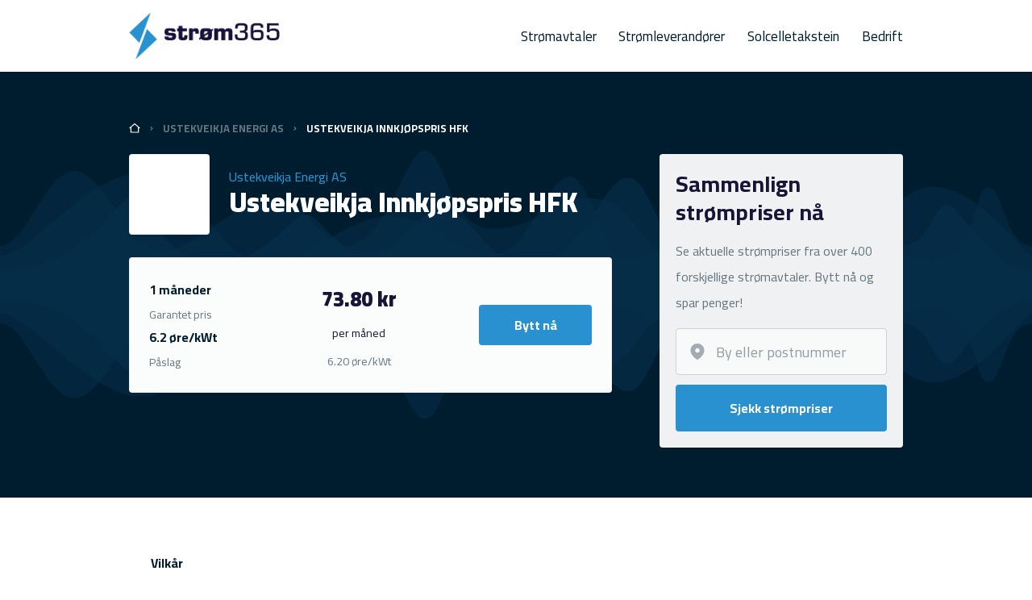

--- FILE ---
content_type: text/html; charset=UTF-8
request_url: https://xn--strm365-s1a.no/ustekveikja-energi-as/ustekveikja-innkjopspris-hfk/
body_size: 25232
content:
<!doctype html>
<html lang="en-US">
<head>
	<meta charset="UTF-8">
	<meta name="viewport" content="width=device-width, initial-scale=1, maximum-scale=1.0, user-scalable=0">
	<link rel="profile" href="https://gmpg.org/xfn/11">

    <link rel="preconnect" href="https://fonts.googleapis.com">
    <link rel="preconnect" href="https://fonts.gstatic.com" crossorigin>
    <link href="https://fonts.googleapis.com/css2?family=Lato:ital,wght@0,400;0,700;0,900;1,400&display=swap" rel="stylesheet">
    <link href="https://fonts.googleapis.com/css2?family=Cairo:wght@300;400;500;700;900&display=swap" rel="stylesheet">
	<meta name='robots' content='index, follow, max-image-preview:large, max-snippet:-1, max-video-preview:-1' />

	<!-- This site is optimized with the Yoast SEO plugin v23.0 - https://yoast.com/wordpress/plugins/seo/ -->
	<title>Ustekveikja Innkjøpspris HFK - Strøm365</title>
	<link rel="canonical" href="https://xn--strm365-s1a.no/ustekveikja-energi-as/ustekveikja-innkjopspris-hfk/" />
	<meta property="og:locale" content="en_US" />
	<meta property="og:type" content="article" />
	<meta property="og:title" content="Ustekveikja Innkjøpspris HFK - Strøm365" />
	<meta property="og:url" content="https://xn--strm365-s1a.no/ustekveikja-energi-as/ustekveikja-innkjopspris-hfk/" />
	<meta property="og:site_name" content="Strøm365" />
	<meta property="article:publisher" content="https://www.facebook.com/Strom365" />
	<meta property="article:modified_time" content="2023-02-28T08:50:57+00:00" />
	<meta property="og:image" content="https://xn--strm365-s1a.no/wp-content/uploads/2023/02/Strom365-dagens-strompriser.png" />
	<meta property="og:image:width" content="1200" />
	<meta property="og:image:height" content="675" />
	<meta property="og:image:type" content="image/png" />
	<meta name="twitter:card" content="summary_large_image" />
	<script type="application/ld+json" class="yoast-schema-graph">{"@context":"https://schema.org","@graph":[{"@type":"WebPage","@id":"https://xn--strm365-s1a.no/ustekveikja-energi-as/ustekveikja-innkjopspris-hfk/","url":"https://xn--strm365-s1a.no/ustekveikja-energi-as/ustekveikja-innkjopspris-hfk/","name":"Ustekveikja Innkjøpspris HFK - Strøm365","isPartOf":{"@id":"https://xn--strm365-s1a.no/#website"},"datePublished":"2023-01-18T13:15:09+00:00","dateModified":"2023-02-28T08:50:57+00:00","breadcrumb":{"@id":"https://xn--strm365-s1a.no/ustekveikja-energi-as/ustekveikja-innkjopspris-hfk/#breadcrumb"},"inLanguage":"en-US","potentialAction":[{"@type":"ReadAction","target":["https://xn--strm365-s1a.no/ustekveikja-energi-as/ustekveikja-innkjopspris-hfk/"]}]},{"@type":"BreadcrumbList","@id":"https://xn--strm365-s1a.no/ustekveikja-energi-as/ustekveikja-innkjopspris-hfk/#breadcrumb","itemListElement":[{"@type":"ListItem","position":1,"name":"Home","item":"https://xn--strm365-s1a.no/"},{"@type":"ListItem","position":2,"name":"Ustekveikja Energi AS","item":"https://xn--strm365-s1a.no/ustekveikja-energi-as/"},{"@type":"ListItem","position":3,"name":"Ustekveikja Innkjøpspris HFK"}]},{"@type":"WebSite","@id":"https://xn--strm365-s1a.no/#website","url":"https://xn--strm365-s1a.no/","name":"Strøm365","description":"Se dagens strømpriser og finn billig strøm der du bor","publisher":{"@id":"https://xn--strm365-s1a.no/#organization"},"alternateName":"Strøm","potentialAction":[{"@type":"SearchAction","target":{"@type":"EntryPoint","urlTemplate":"https://xn--strm365-s1a.no/?s={search_term_string}"},"query-input":"required name=search_term_string"}],"inLanguage":"en-US"},{"@type":"Organization","@id":"https://xn--strm365-s1a.no/#organization","name":"Strøm365","url":"https://xn--strm365-s1a.no/","logo":{"@type":"ImageObject","inLanguage":"en-US","@id":"https://xn--strm365-s1a.no/#/schema/logo/image/","url":"https://xn--strm365-s1a.no/wp-content/uploads/2023/02/Social_01.png","contentUrl":"https://xn--strm365-s1a.no/wp-content/uploads/2023/02/Social_01.png","width":1080,"height":1080,"caption":"Strøm365"},"image":{"@id":"https://xn--strm365-s1a.no/#/schema/logo/image/"},"sameAs":["https://www.facebook.com/Strom365"]}]}</script>
	<!-- / Yoast SEO plugin. -->


<link rel='dns-prefetch' href='//www.googletagmanager.com' />
<link rel="alternate" type="application/rss+xml" title="Strøm365 &raquo; Feed" href="https://xn--strm365-s1a.no/feed/" />
<link rel="alternate" type="application/rss+xml" title="Strøm365 &raquo; Comments Feed" href="https://xn--strm365-s1a.no/comments/feed/" />
<link rel="alternate" title="oEmbed (JSON)" type="application/json+oembed" href="https://xn--strm365-s1a.no/wp-json/oembed/1.0/embed?url=https%3A%2F%2Fxn--strm365-s1a.no%2Fustekveikja-energi-as%2Fustekveikja-innkjopspris-hfk%2F" />
<link rel="alternate" title="oEmbed (XML)" type="text/xml+oembed" href="https://xn--strm365-s1a.no/wp-json/oembed/1.0/embed?url=https%3A%2F%2Fxn--strm365-s1a.no%2Fustekveikja-energi-as%2Fustekveikja-innkjopspris-hfk%2F&#038;format=xml" />
<style id='wp-img-auto-sizes-contain-inline-css' type='text/css'>
img:is([sizes=auto i],[sizes^="auto," i]){contain-intrinsic-size:3000px 1500px}
/*# sourceURL=wp-img-auto-sizes-contain-inline-css */
</style>
<style id='wp-block-library-inline-css' type='text/css'>
:root{--wp-block-synced-color:#7a00df;--wp-block-synced-color--rgb:122,0,223;--wp-bound-block-color:var(--wp-block-synced-color);--wp-editor-canvas-background:#ddd;--wp-admin-theme-color:#007cba;--wp-admin-theme-color--rgb:0,124,186;--wp-admin-theme-color-darker-10:#006ba1;--wp-admin-theme-color-darker-10--rgb:0,107,160.5;--wp-admin-theme-color-darker-20:#005a87;--wp-admin-theme-color-darker-20--rgb:0,90,135;--wp-admin-border-width-focus:2px}@media (min-resolution:192dpi){:root{--wp-admin-border-width-focus:1.5px}}.wp-element-button{cursor:pointer}:root .has-very-light-gray-background-color{background-color:#eee}:root .has-very-dark-gray-background-color{background-color:#313131}:root .has-very-light-gray-color{color:#eee}:root .has-very-dark-gray-color{color:#313131}:root .has-vivid-green-cyan-to-vivid-cyan-blue-gradient-background{background:linear-gradient(135deg,#00d084,#0693e3)}:root .has-purple-crush-gradient-background{background:linear-gradient(135deg,#34e2e4,#4721fb 50%,#ab1dfe)}:root .has-hazy-dawn-gradient-background{background:linear-gradient(135deg,#faaca8,#dad0ec)}:root .has-subdued-olive-gradient-background{background:linear-gradient(135deg,#fafae1,#67a671)}:root .has-atomic-cream-gradient-background{background:linear-gradient(135deg,#fdd79a,#004a59)}:root .has-nightshade-gradient-background{background:linear-gradient(135deg,#330968,#31cdcf)}:root .has-midnight-gradient-background{background:linear-gradient(135deg,#020381,#2874fc)}:root{--wp--preset--font-size--normal:16px;--wp--preset--font-size--huge:42px}.has-regular-font-size{font-size:1em}.has-larger-font-size{font-size:2.625em}.has-normal-font-size{font-size:var(--wp--preset--font-size--normal)}.has-huge-font-size{font-size:var(--wp--preset--font-size--huge)}.has-text-align-center{text-align:center}.has-text-align-left{text-align:left}.has-text-align-right{text-align:right}.has-fit-text{white-space:nowrap!important}#end-resizable-editor-section{display:none}.aligncenter{clear:both}.items-justified-left{justify-content:flex-start}.items-justified-center{justify-content:center}.items-justified-right{justify-content:flex-end}.items-justified-space-between{justify-content:space-between}.screen-reader-text{border:0;clip-path:inset(50%);height:1px;margin:-1px;overflow:hidden;padding:0;position:absolute;width:1px;word-wrap:normal!important}.screen-reader-text:focus{background-color:#ddd;clip-path:none;color:#444;display:block;font-size:1em;height:auto;left:5px;line-height:normal;padding:15px 23px 14px;text-decoration:none;top:5px;width:auto;z-index:100000}html :where(.has-border-color){border-style:solid}html :where([style*=border-top-color]){border-top-style:solid}html :where([style*=border-right-color]){border-right-style:solid}html :where([style*=border-bottom-color]){border-bottom-style:solid}html :where([style*=border-left-color]){border-left-style:solid}html :where([style*=border-width]){border-style:solid}html :where([style*=border-top-width]){border-top-style:solid}html :where([style*=border-right-width]){border-right-style:solid}html :where([style*=border-bottom-width]){border-bottom-style:solid}html :where([style*=border-left-width]){border-left-style:solid}html :where(img[class*=wp-image-]){height:auto;max-width:100%}:where(figure){margin:0 0 1em}html :where(.is-position-sticky){--wp-admin--admin-bar--position-offset:var(--wp-admin--admin-bar--height,0px)}@media screen and (max-width:600px){html :where(.is-position-sticky){--wp-admin--admin-bar--position-offset:0px}}

/*# sourceURL=wp-block-library-inline-css */
</style><style id='global-styles-inline-css' type='text/css'>
:root{--wp--preset--aspect-ratio--square: 1;--wp--preset--aspect-ratio--4-3: 4/3;--wp--preset--aspect-ratio--3-4: 3/4;--wp--preset--aspect-ratio--3-2: 3/2;--wp--preset--aspect-ratio--2-3: 2/3;--wp--preset--aspect-ratio--16-9: 16/9;--wp--preset--aspect-ratio--9-16: 9/16;--wp--preset--color--black: #000000;--wp--preset--color--cyan-bluish-gray: #abb8c3;--wp--preset--color--white: #ffffff;--wp--preset--color--pale-pink: #f78da7;--wp--preset--color--vivid-red: #cf2e2e;--wp--preset--color--luminous-vivid-orange: #ff6900;--wp--preset--color--luminous-vivid-amber: #fcb900;--wp--preset--color--light-green-cyan: #7bdcb5;--wp--preset--color--vivid-green-cyan: #00d084;--wp--preset--color--pale-cyan-blue: #8ed1fc;--wp--preset--color--vivid-cyan-blue: #0693e3;--wp--preset--color--vivid-purple: #9b51e0;--wp--preset--color--primary-blue: #008dcd;--wp--preset--color--dark-blue: #00355d;--wp--preset--gradient--vivid-cyan-blue-to-vivid-purple: linear-gradient(135deg,rgb(6,147,227) 0%,rgb(155,81,224) 100%);--wp--preset--gradient--light-green-cyan-to-vivid-green-cyan: linear-gradient(135deg,rgb(122,220,180) 0%,rgb(0,208,130) 100%);--wp--preset--gradient--luminous-vivid-amber-to-luminous-vivid-orange: linear-gradient(135deg,rgb(252,185,0) 0%,rgb(255,105,0) 100%);--wp--preset--gradient--luminous-vivid-orange-to-vivid-red: linear-gradient(135deg,rgb(255,105,0) 0%,rgb(207,46,46) 100%);--wp--preset--gradient--very-light-gray-to-cyan-bluish-gray: linear-gradient(135deg,rgb(238,238,238) 0%,rgb(169,184,195) 100%);--wp--preset--gradient--cool-to-warm-spectrum: linear-gradient(135deg,rgb(74,234,220) 0%,rgb(151,120,209) 20%,rgb(207,42,186) 40%,rgb(238,44,130) 60%,rgb(251,105,98) 80%,rgb(254,248,76) 100%);--wp--preset--gradient--blush-light-purple: linear-gradient(135deg,rgb(255,206,236) 0%,rgb(152,150,240) 100%);--wp--preset--gradient--blush-bordeaux: linear-gradient(135deg,rgb(254,205,165) 0%,rgb(254,45,45) 50%,rgb(107,0,62) 100%);--wp--preset--gradient--luminous-dusk: linear-gradient(135deg,rgb(255,203,112) 0%,rgb(199,81,192) 50%,rgb(65,88,208) 100%);--wp--preset--gradient--pale-ocean: linear-gradient(135deg,rgb(255,245,203) 0%,rgb(182,227,212) 50%,rgb(51,167,181) 100%);--wp--preset--gradient--electric-grass: linear-gradient(135deg,rgb(202,248,128) 0%,rgb(113,206,126) 100%);--wp--preset--gradient--midnight: linear-gradient(135deg,rgb(2,3,129) 0%,rgb(40,116,252) 100%);--wp--preset--font-size--small: 12px;--wp--preset--font-size--medium: 20px;--wp--preset--font-size--large: 20px;--wp--preset--font-size--x-large: 42px;--wp--preset--font-size--normal: 16px;--wp--preset--spacing--20: 0.44rem;--wp--preset--spacing--30: 0.67rem;--wp--preset--spacing--40: 1rem;--wp--preset--spacing--50: 1.5rem;--wp--preset--spacing--60: 2.25rem;--wp--preset--spacing--70: 3.38rem;--wp--preset--spacing--80: 5.06rem;--wp--preset--shadow--natural: 6px 6px 9px rgba(0, 0, 0, 0.2);--wp--preset--shadow--deep: 12px 12px 50px rgba(0, 0, 0, 0.4);--wp--preset--shadow--sharp: 6px 6px 0px rgba(0, 0, 0, 0.2);--wp--preset--shadow--outlined: 6px 6px 0px -3px rgb(255, 255, 255), 6px 6px rgb(0, 0, 0);--wp--preset--shadow--crisp: 6px 6px 0px rgb(0, 0, 0);}:where(.is-layout-flex){gap: 0.5em;}:where(.is-layout-grid){gap: 0.5em;}body .is-layout-flex{display: flex;}.is-layout-flex{flex-wrap: wrap;align-items: center;}.is-layout-flex > :is(*, div){margin: 0;}body .is-layout-grid{display: grid;}.is-layout-grid > :is(*, div){margin: 0;}:where(.wp-block-columns.is-layout-flex){gap: 2em;}:where(.wp-block-columns.is-layout-grid){gap: 2em;}:where(.wp-block-post-template.is-layout-flex){gap: 1.25em;}:where(.wp-block-post-template.is-layout-grid){gap: 1.25em;}.has-black-color{color: var(--wp--preset--color--black) !important;}.has-cyan-bluish-gray-color{color: var(--wp--preset--color--cyan-bluish-gray) !important;}.has-white-color{color: var(--wp--preset--color--white) !important;}.has-pale-pink-color{color: var(--wp--preset--color--pale-pink) !important;}.has-vivid-red-color{color: var(--wp--preset--color--vivid-red) !important;}.has-luminous-vivid-orange-color{color: var(--wp--preset--color--luminous-vivid-orange) !important;}.has-luminous-vivid-amber-color{color: var(--wp--preset--color--luminous-vivid-amber) !important;}.has-light-green-cyan-color{color: var(--wp--preset--color--light-green-cyan) !important;}.has-vivid-green-cyan-color{color: var(--wp--preset--color--vivid-green-cyan) !important;}.has-pale-cyan-blue-color{color: var(--wp--preset--color--pale-cyan-blue) !important;}.has-vivid-cyan-blue-color{color: var(--wp--preset--color--vivid-cyan-blue) !important;}.has-vivid-purple-color{color: var(--wp--preset--color--vivid-purple) !important;}.has-black-background-color{background-color: var(--wp--preset--color--black) !important;}.has-cyan-bluish-gray-background-color{background-color: var(--wp--preset--color--cyan-bluish-gray) !important;}.has-white-background-color{background-color: var(--wp--preset--color--white) !important;}.has-pale-pink-background-color{background-color: var(--wp--preset--color--pale-pink) !important;}.has-vivid-red-background-color{background-color: var(--wp--preset--color--vivid-red) !important;}.has-luminous-vivid-orange-background-color{background-color: var(--wp--preset--color--luminous-vivid-orange) !important;}.has-luminous-vivid-amber-background-color{background-color: var(--wp--preset--color--luminous-vivid-amber) !important;}.has-light-green-cyan-background-color{background-color: var(--wp--preset--color--light-green-cyan) !important;}.has-vivid-green-cyan-background-color{background-color: var(--wp--preset--color--vivid-green-cyan) !important;}.has-pale-cyan-blue-background-color{background-color: var(--wp--preset--color--pale-cyan-blue) !important;}.has-vivid-cyan-blue-background-color{background-color: var(--wp--preset--color--vivid-cyan-blue) !important;}.has-vivid-purple-background-color{background-color: var(--wp--preset--color--vivid-purple) !important;}.has-black-border-color{border-color: var(--wp--preset--color--black) !important;}.has-cyan-bluish-gray-border-color{border-color: var(--wp--preset--color--cyan-bluish-gray) !important;}.has-white-border-color{border-color: var(--wp--preset--color--white) !important;}.has-pale-pink-border-color{border-color: var(--wp--preset--color--pale-pink) !important;}.has-vivid-red-border-color{border-color: var(--wp--preset--color--vivid-red) !important;}.has-luminous-vivid-orange-border-color{border-color: var(--wp--preset--color--luminous-vivid-orange) !important;}.has-luminous-vivid-amber-border-color{border-color: var(--wp--preset--color--luminous-vivid-amber) !important;}.has-light-green-cyan-border-color{border-color: var(--wp--preset--color--light-green-cyan) !important;}.has-vivid-green-cyan-border-color{border-color: var(--wp--preset--color--vivid-green-cyan) !important;}.has-pale-cyan-blue-border-color{border-color: var(--wp--preset--color--pale-cyan-blue) !important;}.has-vivid-cyan-blue-border-color{border-color: var(--wp--preset--color--vivid-cyan-blue) !important;}.has-vivid-purple-border-color{border-color: var(--wp--preset--color--vivid-purple) !important;}.has-vivid-cyan-blue-to-vivid-purple-gradient-background{background: var(--wp--preset--gradient--vivid-cyan-blue-to-vivid-purple) !important;}.has-light-green-cyan-to-vivid-green-cyan-gradient-background{background: var(--wp--preset--gradient--light-green-cyan-to-vivid-green-cyan) !important;}.has-luminous-vivid-amber-to-luminous-vivid-orange-gradient-background{background: var(--wp--preset--gradient--luminous-vivid-amber-to-luminous-vivid-orange) !important;}.has-luminous-vivid-orange-to-vivid-red-gradient-background{background: var(--wp--preset--gradient--luminous-vivid-orange-to-vivid-red) !important;}.has-very-light-gray-to-cyan-bluish-gray-gradient-background{background: var(--wp--preset--gradient--very-light-gray-to-cyan-bluish-gray) !important;}.has-cool-to-warm-spectrum-gradient-background{background: var(--wp--preset--gradient--cool-to-warm-spectrum) !important;}.has-blush-light-purple-gradient-background{background: var(--wp--preset--gradient--blush-light-purple) !important;}.has-blush-bordeaux-gradient-background{background: var(--wp--preset--gradient--blush-bordeaux) !important;}.has-luminous-dusk-gradient-background{background: var(--wp--preset--gradient--luminous-dusk) !important;}.has-pale-ocean-gradient-background{background: var(--wp--preset--gradient--pale-ocean) !important;}.has-electric-grass-gradient-background{background: var(--wp--preset--gradient--electric-grass) !important;}.has-midnight-gradient-background{background: var(--wp--preset--gradient--midnight) !important;}.has-small-font-size{font-size: var(--wp--preset--font-size--small) !important;}.has-medium-font-size{font-size: var(--wp--preset--font-size--medium) !important;}.has-large-font-size{font-size: var(--wp--preset--font-size--large) !important;}.has-x-large-font-size{font-size: var(--wp--preset--font-size--x-large) !important;}
/*# sourceURL=global-styles-inline-css */
</style>

<style id='classic-theme-styles-inline-css' type='text/css'>
/*! This file is auto-generated */
.wp-block-button__link{color:#fff;background-color:#32373c;border-radius:9999px;box-shadow:none;text-decoration:none;padding:calc(.667em + 2px) calc(1.333em + 2px);font-size:1.125em}.wp-block-file__button{background:#32373c;color:#fff;text-decoration:none}
/*# sourceURL=/wp-includes/css/classic-themes.min.css */
</style>
<link rel='stylesheet' id='contact-form-7-css' href='https://xn--strm365-s1a.no/wp-content/plugins/contact-form-7/includes/css/styles.css?ver=5.9.7' type='text/css' media='all' />
<link rel='stylesheet' id='select2-style-css' href='https://xn--strm365-s1a.no/wp-content/themes/strom/frontend/assets/src/modules/select2/select2.min.css?ver=11082017202012' type='text/css' media='' />
<link rel='stylesheet' id='cig-style-css' href='https://xn--strm365-s1a.no/wp-content/themes/strom/frontend/assets/dist/main.css?ver=11082017202012' type='text/css' media='' />
<script type="text/javascript" src="https://xn--strm365-s1a.no/wp-includes/js/jquery/jquery.min.js?ver=3.7.1" id="jquery-core-js"></script>
<script type="text/javascript" src="https://xn--strm365-s1a.no/wp-includes/js/jquery/jquery-migrate.min.js?ver=3.4.1" id="jquery-migrate-js"></script>

<!-- Google tag (gtag.js) snippet added by Site Kit -->

<!-- Google Analytics snippet added by Site Kit -->
<script type="text/javascript" src="https://www.googletagmanager.com/gtag/js?id=GT-K8HJX8P" id="google_gtagjs-js" async></script>
<script type="text/javascript" id="google_gtagjs-js-after">
/* <![CDATA[ */
window.dataLayer = window.dataLayer || [];function gtag(){dataLayer.push(arguments);}
gtag("set","linker",{"domains":["xn--strm365-s1a.no"]});
gtag("js", new Date());
gtag("set", "developer_id.dZTNiMT", true);
gtag("config", "GT-K8HJX8P");
//# sourceURL=google_gtagjs-js-after
/* ]]> */
</script>

<!-- End Google tag (gtag.js) snippet added by Site Kit -->
<link rel="https://api.w.org/" href="https://xn--strm365-s1a.no/wp-json/" /><link rel="alternate" title="JSON" type="application/json" href="https://xn--strm365-s1a.no/wp-json/wp/v2/company/22384" /><link rel="EditURI" type="application/rsd+xml" title="RSD" href="https://xn--strm365-s1a.no/xmlrpc.php?rsd" />

<link rel='shortlink' href='https://xn--strm365-s1a.no/?p=22384' />
<meta name="generator" content="Site Kit by Google 1.131.0" /><link rel="icon" href="https://xn--strm365-s1a.no/wp-content/uploads/2023/01/cropped-strom365-favicon-32x32.png" sizes="32x32" />
<link rel="icon" href="https://xn--strm365-s1a.no/wp-content/uploads/2023/01/cropped-strom365-favicon-192x192.png" sizes="192x192" />
<link rel="apple-touch-icon" href="https://xn--strm365-s1a.no/wp-content/uploads/2023/01/cropped-strom365-favicon-180x180.png" />
<meta name="msapplication-TileImage" content="https://xn--strm365-s1a.no/wp-content/uploads/2023/01/cropped-strom365-favicon-270x270.png" />
</head>

<body class="wp-singular company-template-default single single-company postid-22384 wp-custom-logo wp-theme-strom">

<header class="general-header">
    <div class="skeleton">
        <div class="logo-nav logo-nav--header">
            <div class="logo-nav__logo">
                <div class="general-logo">
                    <a href="https://xn--strm365-s1a.no/" class="custom-logo-link" rel="home"><img width="800" height="255" src="https://xn--strm365-s1a.no/wp-content/uploads/2022/12/Header.png" class="custom-logo" alt="Strøm365" decoding="async" fetchpriority="high" srcset="https://xn--strm365-s1a.no/wp-content/uploads/2022/12/Header.png 800w, https://xn--strm365-s1a.no/wp-content/uploads/2022/12/Header-300x96.png 300w, https://xn--strm365-s1a.no/wp-content/uploads/2022/12/Header-768x245.png 768w" sizes="(max-width: 800px) 100vw, 800px" /></a>                </div>
            </div>
            <div class="logo-nav__nav">
                <nav class="general-nav">
	            <ul id="menu-main" class="general-menu general-menu--header"><li id="menu-item-21538" class="menu-item menu-item-type-custom menu-item-object-custom menu-item-has-children menu-item-21538"><a href="#">Strømavtaler</a>
<ul class="sub-menu">
	<li id="menu-item-21659" class="menu-item menu-item-type-post_type menu-item-object-page menu-item-21659"><a href="https://xn--strm365-s1a.no/spotpris/">Spotpris</a></li>
	<li id="menu-item-21628" class="menu-item menu-item-type-post_type menu-item-object-page menu-item-21628"><a href="https://xn--strm365-s1a.no/timespot/">Timespot</a></li>
	<li id="menu-item-21629" class="menu-item menu-item-type-post_type menu-item-object-page menu-item-21629"><a href="https://xn--strm365-s1a.no/variabel-strompris/">Variabel pris</a></li>
	<li id="menu-item-21630" class="menu-item menu-item-type-post_type menu-item-object-page menu-item-21630"><a href="https://xn--strm365-s1a.no/fastpris/">Fastpris</a></li>
</ul>
</li>
<li id="menu-item-10263" class="menu-item menu-item-type-post_type menu-item-object-page menu-item-10263"><a href="https://xn--strm365-s1a.no/stromleverandorer/">Strømleverandører</a></li>
<li id="menu-item-10261" class="menu-item menu-item-type-post_type menu-item-object-page menu-item-10261"><a href="https://xn--strm365-s1a.no/solcelletakstein/">Solcelletakstein</a></li>
<li id="menu-item-10262" class="menu-item menu-item-type-post_type menu-item-object-page menu-item-10262"><a href="https://xn--strm365-s1a.no/bedrift/">Bedrift</a></li>
</ul>                </nav>
                <div class="responsive-button">
                    <div class="responsive-button__lines">
                        <div class="responsive-button__line"></div>
                        <div class="responsive-button__line"></div>
                        <div class="responsive-button__line"></div>
                    </div>
                </div>
            </div>
        </div>

        <div class="general-header__bottom">
            <nav class="general-mobile-menu"></nav>
        </div>
    </div>
</header>

<section class="general-section">

    <section class="header-block header-block__dark " style="background-image: url('https://xn--strm365-s1a.no/wp-content/themes/strom/frontend/assets/src/images/new/sammenlign-center.svg')">

        <div class="header-block__breadcrumbs">
	<div class="skeleton">
		<nav class="breadcrumbs ">
			<ul id="breadcrumbs" xmlns:v="http://rdf.data-vocabulary.org/#"><li><a href="https://xn--strm365-s1a.no/" rel="v:url" property="v:title"></a></li>  <li typeof="v:Breadcrumb"><a href="https://xn--strm365-s1a.no/ustekveikja-energi-as/">Ustekveikja Energi AS</a></li><li class="breadcrumb_last"><span>Ustekveikja Innkjøpspris HFK</span></li></ul><!-- .breadcrumbs -->		</nav>
	</div>
</div>
        <div class="header-block__company-wrap">
            <div class="skeleton">

                <div class="company-feature">
                    <div class="company-feature__left">
                        <div class="company-card">

                            <div class="company-card__top">
                                <div class="company-card__top-logo">
                                    	                                    	                                                                </div>
                                <div class="company-card__top-main">
                                                                            <div class="company-card__top-cat">
                                            <a href="https://xn--strm365-s1a.no/ustekveikja-energi-as/">Ustekveikja Energi AS</a>
                                        </div>
                                                                        <div class="company-card__top-name">
                                        Ustekveikja Innkjøpspris HFK                                    </div>
                                </div>
                            </div>
                            
                            <div class="company-card__bottom">
                                                                                                    <div class="prices-items">
                                        <div class="prices-items__item prices-items__short">
                                            <div class="prices-item prices-item__short">
                                                <div class="prices-item__main-data">
                                                    <div class="prices-item__group-block">
                                                        <div class="prices-item__power-block">
                                                            <div class="prices-item__title">6.2 øre/kWt</div>
                                                            <div class="prices-item__subtitle">Påslag</div>
                                                        </div>
                                                        <div class="prices-item__period-block">
                                                            <div class="prices-item__title">1 måneder</div>
                                                            <div class="prices-item__subtitle">Garantet pris</div>
                                                        </div>
                                                    </div>
                                                    <div class="prices-item__group-block">
                                                        <div class="prices-item__info-block">
                                                            <div class="prices-item__center-helper">
                                                                <div class="prices-item__price">73.80 kr</div>
                                                                <div class="prices-item__period">per måned</div>
                                                                <div class="prices-item__power">6.20 øre/kWt</div>
                                                            </div>
                                                        </div>
                                                    </div>
                                                    <div class="prices-item__group-block">
                                                        <div class="prices-item__action-block">
	                                                                                                                        <a rel="nofollow" target="_blank" href="http://www.ustekveikja.no" class="prices-item__link">Bytt nå</a>
	                                                                                                                </div>
                                                    </div>
                                                </div>
                                            </div>
                                        </div>
                                    </div>
                                                            </div>

                        </div>
                    </div>

                    <div class="company-feature__right">

                        
                                                    <div class="find-block-light">
	<h3 class="find-block-light__title">Sammenlign strømpriser nå</h3>
	<div class="find-block-light__description">
		<p>Se aktuelle strømpriser fra over 400 forskjellige strømavtaler. Bytt nå og spar penger!</p>
	</div>
	<form class="find-block-light__form find-form" method="post" action="">
		<div class="find-block-light__field">
			<label class="form-field form-field--marker">
				<input type="text" name="find-field" class="form-field--input" maxlength="4" required="required" placeholder="By eller postnummer" autocomplete="off">
				<span class="field-spinner"></span>
			</label>
			<div class="find-block-list">
									<div class="find-block-list__items">
													<div class="find-block-list__item" data-municipality="Åfjord" data-zip="7169,7170,7176,7177,7178" data-url="https://xn--strm365-s1a.no/afjord">
								Åfjord							</div>
													<div class="find-block-list__item" data-municipality="agdenes" data-zip="7156,7315,7316,7318,7319" data-url="https://xn--strm365-s1a.no/agdenes">
								Agdenes							</div>
													<div class="find-block-list__item" data-municipality="Åkrehamn" data-zip="4270,4296" data-url="https://xn--strm365-s1a.no/akrehamn">
								Åkrehamn							</div>
													<div class="find-block-list__item" data-municipality="Ål" data-zip="3570,3571,3579" data-url="https://xn--strm365-s1a.no/al">
								Ål							</div>
													<div class="find-block-list__item" data-municipality="Ålesund" data-zip="6001,6002,6003,6004,6005,6006,6007,6008,6009,6010,6011,6012,6013,6014,6015,6016,6017,6018,6019,6020,6021,6022,6023,6024,6025,6026,6028,6044,6045,6046,6047,6048,6057" data-url="https://xn--strm365-s1a.no/alesund">
								Ålesund							</div>
													<div class="find-block-list__item" data-municipality="Ålgård" data-zip="4330" data-url="https://xn--strm365-s1a.no/algard">
								Ålgård							</div>
													<div class="find-block-list__item" data-municipality="alstahaug" data-zip="8800,8801,8802,8803,8804,8805,8809,8854,8860,8861,8865,8880" data-url="https://xn--strm365-s1a.no/alstahaug">
								Alstahaug							</div>
													<div class="find-block-list__item" data-municipality="alta" data-zip="9501,9502,9503,9504,9505,9506,9507,9508,9509,9510,9511,9512,9513,9514,9515,9516,9517,9518,9519,9531,9532,9533,9536,9540,9545" data-url="https://xn--strm365-s1a.no/alta">
								Alta							</div>
													<div class="find-block-list__item" data-municipality="alvdal" data-zip="2560,2561" data-url="https://xn--strm365-s1a.no/alvdal">
								Alvdal							</div>
													<div class="find-block-list__item" data-municipality="alver" data-zip="5902,5903,5904,5906,5907,5908,5911,5912,5913,5914,5915,5916,5917,5918,5919,5931,5935,5936,5937,5938,5939,5951,5954,5955,5956,5957,5991,5993,5994" data-url="https://xn--strm365-s1a.no/alver">
								Alver							</div>
													<div class="find-block-list__item" data-municipality="Åmli" data-zip="4863,4864,4865,4868,4869" data-url="https://xn--strm365-s1a.no/amli">
								Åmli							</div>
													<div class="find-block-list__item" data-municipality="Åmot" data-zip="2450,2451,2460" data-url="https://xn--strm365-s1a.no/amot">
								Åmot							</div>
													<div class="find-block-list__item" data-municipality="andebu" data-zip="3158,3162,3243,3245" data-url="https://xn--strm365-s1a.no/andebu">
								Andebu							</div>
													<div class="find-block-list__item" data-municipality="andøy" data-zip="8480,8481,8483,8484,8485,8488,8489,8493" data-url="https://xn--strm365-s1a.no/andoy">
								Andøy							</div>
													<div class="find-block-list__item" data-municipality="Årdal" data-zip="6881,6882,6884,6885" data-url="https://xn--strm365-s1a.no/ardal">
								Årdal							</div>
													<div class="find-block-list__item" data-municipality="aremark" data-zip="1798,1799" data-url="https://xn--strm365-s1a.no/aremark">
								Aremark							</div>
													<div class="find-block-list__item" data-municipality="arendal" data-zip="4801,4802,4803,4804,4808,4809,4810,4812,4815,4816,4817,4818,4821,4823,4824,4825,4836,4838,4839,4841,4842,4843,4844,4846,4847,4848,4849,4851,4852,4853,4854,4856,4857,4858,4859,4861,4862,4920" data-url="https://xn--strm365-s1a.no/arendal">
								Arendal							</div>
													<div class="find-block-list__item" data-municipality="arna" data-zip="5260,5261,5265" data-url="https://xn--strm365-s1a.no/arna">
								Arna							</div>
													<div class="find-block-list__item" data-municipality="Ås" data-zip="1407,1429,1430,1431,1432" data-url="https://xn--strm365-s1a.no/as">
								Ås							</div>
													<div class="find-block-list__item" data-municipality="Åseral" data-zip="4540,4544" data-url="https://xn--strm365-s1a.no/aseral">
								Åseral							</div>
													<div class="find-block-list__item" data-municipality="asker" data-zip="1371,1372,1373,1383,1384,1385,1386,1387,1399" data-url="https://xn--strm365-s1a.no/asker">
								Asker							</div>
													<div class="find-block-list__item" data-municipality="askim" data-zip="1801,1802,1803,1807,1808,1809,1811,1812,1813,1814,1815,1830,1831,1832,1833" data-url="https://xn--strm365-s1a.no/askim">
								Askim							</div>
													<div class="find-block-list__item" data-municipality="askøy" data-zip="5300,5301,5302,5303,5304,5305,5306,5307,5308,5309,5310,5311,5314,5315,5318,5319,5321,5322,5323,5325,5326,5327,5329" data-url="https://xn--strm365-s1a.no/askoy">
								Askøy							</div>
													<div class="find-block-list__item" data-municipality="askvoll" data-zip="6980,6981,6982,6983,6984,6985,6986,6987,6988" data-url="https://xn--strm365-s1a.no/askvoll">
								Askvoll							</div>
													<div class="find-block-list__item" data-municipality="Åsnes" data-zip="2266,2270,2271,2280,2283" data-url="https://xn--strm365-s1a.no/asnes">
								Åsnes							</div>
													<div class="find-block-list__item" data-municipality="audnedal" data-zip="4525,4528,4529" data-url="https://xn--strm365-s1a.no/audnedal">
								Audnedal							</div>
													<div class="find-block-list__item" data-municipality="aukra" data-zip="6409,6480,6481" data-url="https://xn--strm365-s1a.no/aukra">
								Aukra							</div>
													<div class="find-block-list__item" data-municipality="aure" data-zip="6590,6689,6690,6693,6694,6697,6698,6699" data-url="https://xn--strm365-s1a.no/aure">
								Aure							</div>
													<div class="find-block-list__item" data-municipality="aurland" data-zip="5718,5741,5742,5743,5745,5746,5747,5748,5749" data-url="https://xn--strm365-s1a.no/aurland">
								Aurland							</div>
													<div class="find-block-list__item" data-municipality="aurskog-høland" data-zip="1930,1931,1940,1941,1954,1960,1961,1963,1970,1971" data-url="https://xn--strm365-s1a.no/aurskog-holand">
								Aurskog-høland							</div>
													<div class="find-block-list__item" data-municipality="austevoll" data-zip="5384,5385,5387,5388,5392,5393,5394,5396,5397,5398,5399" data-url="https://xn--strm365-s1a.no/austevoll">
								Austevoll							</div>
													<div class="find-block-list__item" data-municipality="austrheim" data-zip="5941,5943,5952,5953" data-url="https://xn--strm365-s1a.no/austrheim">
								Austrheim							</div>
													<div class="find-block-list__item" data-municipality="averøy" data-zip="6530,6538,6539" data-url="https://xn--strm365-s1a.no/averoy">
								Averøy							</div>
													<div class="find-block-list__item" data-municipality="balestrand" data-zip="6898,6899" data-url="https://xn--strm365-s1a.no/balestrand">
								Balestrand							</div>
													<div class="find-block-list__item" data-municipality="ballangen" data-zip="8540,8543,8546" data-url="https://xn--strm365-s1a.no/ballangen">
								Ballangen							</div>
													<div class="find-block-list__item" data-municipality="balsfjord" data-zip="9040,9042,9049,9050,9055,9056,9059" data-url="https://xn--strm365-s1a.no/balsfjord">
								Balsfjord							</div>
													<div class="find-block-list__item" data-municipality="bamble" data-zip="3960,3961,3962,3965,3966,3967,3970,3993,3994,3995,3999" data-url="https://xn--strm365-s1a.no/bamble">
								Bamble							</div>
													<div class="find-block-list__item" data-municipality="bardu" data-zip="9360,9365" data-url="https://xn--strm365-s1a.no/bardu">
								Bardu							</div>
													<div class="find-block-list__item" data-municipality="båtsfjord" data-zip="9990,9991" data-url="https://xn--strm365-s1a.no/batsfjord">
								Båtsfjord							</div>
													<div class="find-block-list__item" data-municipality="bærum" data-zip="1300,1301,1302,1303,1304,1305,1306,1307,1309,1311,1312,1313,1314,1316,1317,1318,1319,1321,1322,1323,1324,1325,1326,1327,1328,1329,1330,1331,1332,1333,1334,1335,1336,1337,1338,1339,1340,1341,1342,1344,1346,1348,1349,1350,1351,1352,1353,1354,1356,1357,1358,1359,1360,1361,1362,1363,1364,1365,1366,1367,1368,1369" data-url="https://xn--strm365-s1a.no/baerum">
								Bærum							</div>
													<div class="find-block-list__item" data-municipality="beiarn" data-zip="8110,8114,8118,8128" data-url="https://xn--strm365-s1a.no/beiarn">
								Beiarn							</div>
													<div class="find-block-list__item" data-municipality="bekkelaget" data-zip="2312" data-url="https://xn--strm365-s1a.no/bekkelaget">
								Bekkelaget							</div>
													<div class="find-block-list__item" data-municipality="berg" data-zip="9384,9385,9386,9387" data-url="https://xn--strm365-s1a.no/berg">
								Berg							</div>
													<div class="find-block-list__item" data-municipality="bergen" data-zip="5003,5004,5005,5006,5007,5008,5009,5010,5011,5012,5013,5014,5015,5016,5017,5018,5019,5020,5021,5022,5031,5032,5033,5034,5035,5036,5037,5038,5039,5041,5042,5043,5045,5052,5053,5054,5055,5056,5057,5058,5059,5063,5067,5068,5072,5073,5075,5081,5082,5089,5093,5094,5096,5097,5098,5099,5101,5104,5105,5106,5107,5108,5109,5111,5113,5114,5115,5116,5117,5118,5119,5121,5122,5124,5130,5131,5132,5134,5135,5136,5137,5141,5142,5143,5144,5145,5146,5147,5148,5151,5152,5153,5154,5155,5160,5161,5162,5163,5164,5165,5170,5171,5172,5173,5174,5176,5178,5179,5183,5184,5221,5222,5223,5224,5225,5226,5227,5228,5229,5230,5231,5232,5235,5236,5237,5238,5239,5243,5244,5251,5252,5253,5254,5257,5258,5259,5260,5261,5262,5263,5264,5265,5267,5268,5802,5803,5804,5805,5806,5807,5808,5809,5810,5811,5812,5813,5814,5815,5816,5817,5818,5819,5820,5821,5822,5823,5824,5825,5826,5827,5828,5829,5830,5831,5832,5833,5834,5835,5836,5837,5838,5841,5843,5844,5845,5847,5848,5849,5851,5852,5853,5854,5855,5857,5858,5859,5861,5862,5863,5864,5865,5866,5867,5868,5869,5872,5873,5876,5877,5878,5879,5881,5884,5886,5887,5888,5889,5892,5893,5895,5896,5899" data-url="https://xn--strm365-s1a.no/bergen">
								Bergen							</div>
													<div class="find-block-list__item" data-municipality="berlevåg" data-zip="9980,9981,9982" data-url="https://xn--strm365-s1a.no/berlevag">
								Berlevåg							</div>
													<div class="find-block-list__item" data-municipality="bindal" data-zip="7980,7981,7982" data-url="https://xn--strm365-s1a.no/bindal">
								Bindal							</div>
													<div class="find-block-list__item" data-municipality="birkenes" data-zip="4760,4766,4768,4795" data-url="https://xn--strm365-s1a.no/birkenes">
								Birkenes							</div>
													<div class="find-block-list__item" data-municipality="bjerkreim" data-zip="4387,4389" data-url="https://xn--strm365-s1a.no/bjerkreim">
								Bjerkreim							</div>
													<div class="find-block-list__item" data-municipality="bjørnafjorden" data-zip="5203,5206,5207,5208,5209,5210,5211,5212,5643,5644,5645,5647-5640-5649-5641-5648-5217-5642-5213-5216-5214-5215-5218-5646-5200-5201-5202" data-url="https://xn--strm365-s1a.no/bjornafjorden">
								Bjørnafjorden							</div>
													<div class="find-block-list__item" data-municipality="bjørnøya" data-zip="9176" data-url="https://xn--strm365-s1a.no/bjornoya">
								Bjørnøya							</div>
													<div class="find-block-list__item" data-municipality="bjugn" data-zip="7159,7160,7165,7166,7167,7168" data-url="https://xn--strm365-s1a.no/bjugn">
								Bjugn							</div>
													<div class="find-block-list__item" data-municipality="bodø" data-zip="8001,8002,8003,8004,8005,8006,8007,8008,8009,8010,8011,8012,8013,8014,8015,8016,8019,8020,8021,8022,8023,8026,8027,8028,8029,8030,8031,8037,8038,8041,8047,8048,8049,8050,8056,8058,8070,8071,8072,8073,8074,8075,8076,8079,8084,8086,8087,8088,8089,8091,8092,8093,8095,8096,8097,8098,8100,8102,8103,8108" data-url="https://xn--strm365-s1a.no/bodo">
								Bodø							</div>
													<div class="find-block-list__item" data-municipality="bokn" data-zip="5561" data-url="https://xn--strm365-s1a.no/bokn">
								Bokn							</div>
													<div class="find-block-list__item" data-municipality="bØ (n.)" data-zip="8465,8469,8470,8475" data-url="https://xn--strm365-s1a.no/bo-n">
								BØ (n.)							</div>
													<div class="find-block-list__item" data-municipality="bØ (tel.)" data-zip="3800,3801,3802,3803,3804,3833" data-url="https://xn--strm365-s1a.no/bo-tel">
								BØ (tel.)							</div>
													<div class="find-block-list__item" data-municipality="bømlo" data-zip="5420,5423,5427,5428,5430,5437,5440,5443,5444,5445,5447,5449" data-url="https://xn--strm365-s1a.no/bomlo">
								Bømlo							</div>
													<div class="find-block-list__item" data-municipality="bremanger" data-zip="6719,6721,6723,6726,6727,6728,6729,6730,6734,6737" data-url="https://xn--strm365-s1a.no/bremanger">
								Bremanger							</div>
													<div class="find-block-list__item" data-municipality="brønnøy" data-zip="8900,8901,8902,8904,8905,8906,8907,8908,8909,8910,8960,8961" data-url="https://xn--strm365-s1a.no/bronnoy">
								Brønnøy							</div>
													<div class="find-block-list__item" data-municipality="brumunddal" data-zip="2380,2381,2382,2383,2384,2385,2386,2387,2388,2389" data-url="https://xn--strm365-s1a.no/brumunddal">
								Brumunddal							</div>
													<div class="find-block-list__item" data-municipality="bryne" data-zip="4340,4341,4344,4345" data-url="https://xn--strm365-s1a.no/bryne">
								Bryne							</div>
													<div class="find-block-list__item" data-municipality="bygland" data-zip="4741,4742,4745" data-url="https://xn--strm365-s1a.no/bygland">
								Bygland							</div>
													<div class="find-block-list__item" data-municipality="bykle" data-zip="4754,4755,4756" data-url="https://xn--strm365-s1a.no/bykle">
								Bykle							</div>
													<div class="find-block-list__item" data-municipality="dovre" data-zip="2659,2660,2661,2662,2663,2664" data-url="https://xn--strm365-s1a.no/dovre">
								Dovre							</div>
													<div class="find-block-list__item" data-municipality="dønna" data-zip="8813,8820,8827,8830" data-url="https://xn--strm365-s1a.no/donna">
								Dønna							</div>
													<div class="find-block-list__item" data-municipality="drammen" data-zip="3001,3002,3003,3004,3005,3006,3007,3008,3009,3011,3012,3013,3014,3015,3016,3017,3018,3019,3021,3022,3023,3024,3025,3026,3027,3028,3029,3030,3031,3032,3033,3034,3035,3036,3037,3038,3039,3040,3041,3042,3043,3044,3045,3046,3047,3048" data-url="https://xn--strm365-s1a.no/drammen">
								Drammen							</div>
													<div class="find-block-list__item" data-municipality="drangedal" data-zip="3750,3753,3760,3795" data-url="https://xn--strm365-s1a.no/drangedal">
								Drangedal							</div>
													<div class="find-block-list__item" data-municipality="drøbak" data-zip="1440,1441,1442,1443,1444,1445,1446,1447,1448,1449" data-url="https://xn--strm365-s1a.no/drobak">
								Drøbak							</div>
													<div class="find-block-list__item" data-municipality="dyrøy" data-zip="9311,9316" data-url="https://xn--strm365-s1a.no/dyroy">
								Dyrøy							</div>
													<div class="find-block-list__item" data-municipality="egersund" data-zip="4370,4371,4372,4373,4374,4378,4379" data-url="https://xn--strm365-s1a.no/egersund">
								Egersund							</div>
													<div class="find-block-list__item" data-municipality="eid" data-zip="6770,6771,6772,6776,6777,6778,6779" data-url="https://xn--strm365-s1a.no/eid">
								Eid							</div>
													<div class="find-block-list__item" data-municipality="eide" data-zip="6490,6493,6494,6499" data-url="https://xn--strm365-s1a.no/eide">
								Eide							</div>
													<div class="find-block-list__item" data-municipality="eidfjord" data-zip="5783,5784,5785,5786" data-url="https://xn--strm365-s1a.no/eidfjord">
								Eidfjord							</div>
													<div class="find-block-list__item" data-municipality="eidsberg" data-zip="1850,1851,1859,1878,1880" data-url="https://xn--strm365-s1a.no/eidsberg">
								Eidsberg							</div>
													<div class="find-block-list__item" data-municipality="eidskog" data-zip="2220,2230,2231,2232,2233,2235,2240,2241" data-url="https://xn--strm365-s1a.no/eidskog">
								Eidskog							</div>
													<div class="find-block-list__item" data-municipality="eidsvoll" data-zip="2070,2071,2072,2073,2074,2076,2080,2081,2092,2093,2094" data-url="https://xn--strm365-s1a.no/eidsvoll">
								Eidsvoll							</div>
													<div class="find-block-list__item" data-municipality="eigersund" data-zip="4370,4371,4372,4373,4374,4375,4376,4378,4379" data-url="https://xn--strm365-s1a.no/eigersund">
								Eigersund							</div>
													<div class="find-block-list__item" data-municipality="elverum" data-zip="2401,2402,2403,2404,2405,2406,2407,2408,2409,2410,2411,2412,2415,2416,2418" data-url="https://xn--strm365-s1a.no/elverum">
								Elverum							</div>
													<div class="find-block-list__item" data-municipality="enebakk" data-zip="1911,1912,1914,1916,1917" data-url="https://xn--strm365-s1a.no/enebakk">
								Enebakk							</div>
													<div class="find-block-list__item" data-municipality="engerdal" data-zip="2440,2443,2446,2448" data-url="https://xn--strm365-s1a.no/engerdal">
								Engerdal							</div>
													<div class="find-block-list__item" data-municipality="etne" data-zip="5590,5591,5593,5594,5596,5598" data-url="https://xn--strm365-s1a.no/etne">
								Etne							</div>
													<div class="find-block-list__item" data-municipality="etnedal" data-zip="2890,2893" data-url="https://xn--strm365-s1a.no/etnedal">
								Etnedal							</div>
													<div class="find-block-list__item" data-municipality="evenes" data-zip="8533,8534,8535,8536,8539" data-url="https://xn--strm365-s1a.no/evenes">
								Evenes							</div>
													<div class="find-block-list__item" data-municipality="evje og hornnes" data-zip="4733,4734,4735,4737" data-url="https://xn--strm365-s1a.no/evje-og-hornnes">
								Evje og hornnes							</div>
													<div class="find-block-list__item" data-municipality="fannrem" data-zip="7320,7321" data-url="https://xn--strm365-s1a.no/fannrem">
								Fannrem							</div>
													<div class="find-block-list__item" data-municipality="farsund" data-zip="4550,4551,4552,4553,4554,4557,4558,4560,4563" data-url="https://xn--strm365-s1a.no/farsund">
								Farsund							</div>
													<div class="find-block-list__item" data-municipality="fauske" data-zip="8200,8201,8202,8203,8205,8206,8207,8208,8209,8210,8211,8214,8215,8218,8219,8230,8231,8233" data-url="https://xn--strm365-s1a.no/fauske">
								Fauske							</div>
													<div class="find-block-list__item" data-municipality="færder" data-zip="3106,3120,3121,3128,3131,3132,3133,3135,3137,3138,3139,3140,3141,3142,3143,3144,3145,3148,3163,3165" data-url="https://xn--strm365-s1a.no/faerder">
								Færder							</div>
													<div class="find-block-list__item" data-municipality="fedje" data-zip="5947,5948" data-url="https://xn--strm365-s1a.no/fedje">
								Fedje							</div>
													<div class="find-block-list__item" data-municipality="fet" data-zip="1900,1901,1903,1910" data-url="https://xn--strm365-s1a.no/fet">
								Fet							</div>
													<div class="find-block-list__item" data-municipality="fetsun-østersund" data-zip="1900,1901" data-url="https://xn--strm365-s1a.no/fetsun-ostersund">
								Fetsun-østersund							</div>
													<div class="find-block-list__item" data-municipality="fevik" data-zip="4870,4889" data-url="https://xn--strm365-s1a.no/fevik">
								Fevik							</div>
													<div class="find-block-list__item" data-municipality="fikkjo" data-zip="4332" data-url="https://xn--strm365-s1a.no/fikkjo">
								Fikkjo							</div>
													<div class="find-block-list__item" data-municipality="finnøy" data-zip="4160,4161,4163,4164,4168,4169,4170,4173,4174,4182,4187" data-url="https://xn--strm365-s1a.no/finnoy">
								Finnøy							</div>
													<div class="find-block-list__item" data-municipality="fitjar" data-zip="5418,5419" data-url="https://xn--strm365-s1a.no/fitjar">
								Fitjar							</div>
													<div class="find-block-list__item" data-municipality="fjaler" data-zip="6961,6963,6964,6966,6967,6968,6969" data-url="https://xn--strm365-s1a.no/fjaler">
								Fjaler							</div>
													<div class="find-block-list__item" data-municipality="fjell" data-zip="5177,5341,5342,5343,5345,5346,5347,5350,5353,5354,5355,5357,5358,5360,5363,5365,5366" data-url="https://xn--strm365-s1a.no/fjell">
								Fjell							</div>
													<div class="find-block-list__item" data-municipality="flå" data-zip="3539" data-url="https://xn--strm365-s1a.no/fla">
								Flå							</div>
													<div class="find-block-list__item" data-municipality="flakstad" data-zip="8380,8382,8384,8387,8388" data-url="https://xn--strm365-s1a.no/flakstad">
								Flakstad							</div>
													<div class="find-block-list__item" data-municipality="flatanger" data-zip="7745,7746,7770,7771" data-url="https://xn--strm365-s1a.no/flatanger">
								Flatanger							</div>
													<div class="find-block-list__item" data-municipality="flekkefjord" data-zip="4400,4401,4402,4403,4420,4432,4434,4436,4438" data-url="https://xn--strm365-s1a.no/flekkefjord">
								Flekkefjord							</div>
													<div class="find-block-list__item" data-municipality="flesberg" data-zip="3620,3621,3622,3623,3624" data-url="https://xn--strm365-s1a.no/flesberg">
								Flesberg							</div>
													<div class="find-block-list__item" data-municipality="flora" data-zip="6900,6901,6902,6903,6909,6912,6914,6915,6916,6917,6918,6919,6940,6941,6942,6944" data-url="https://xn--strm365-s1a.no/flora">
								Flora							</div>
													<div class="find-block-list__item" data-municipality="florø" data-zip="6900,6901,6902,6903,6905,6906,6907,6908,6909,6910,6913" data-url="https://xn--strm365-s1a.no/floro">
								Florø							</div>
													<div class="find-block-list__item" data-municipality="folldal" data-zip="2580,2581,2582,2584" data-url="https://xn--strm365-s1a.no/folldal">
								Folldal							</div>
													<div class="find-block-list__item" data-municipality="forsand" data-zip="4110,4119,4127,4128,4129" data-url="https://xn--strm365-s1a.no/forsand">
								Forsand							</div>
													<div class="find-block-list__item" data-municipality="fosnes" data-zip="7817,7856" data-url="https://xn--strm365-s1a.no/fosnes">
								Fosnes							</div>
													<div class="find-block-list__item" data-municipality="førde" data-zip="6800,6801,6802,6803,6804,6805,6807,6808,6809,6810,6811,6812,6813,6814,6815,6818,6819" data-url="https://xn--strm365-s1a.no/forde">
								Førde							</div>
													<div class="find-block-list__item" data-municipality="fræna" data-zip="6408,6430,6431,6433,6440,6443,6444,6445,6447" data-url="https://xn--strm365-s1a.no/fraena">
								Fræna							</div>
													<div class="find-block-list__item" data-municipality="fredrikstad" data-zip="1601,1602,1604,1605,1606,1607,1608,1609,1610,1612,1613,1614,1615,1616,1617,1618,1619,1620,1621,1624,1625,1626,1628,1629,1630,1632,1633,1634,1636,1637,1638,1639,1650,1651,1653,1654,1655,1657,1658,1659,1661,1662,1663,1664,1665,1666,1667,1670,1671,1672,1673,1675,1676,1678,1679" data-url="https://xn--strm365-s1a.no/fredrikstad">
								Fredrikstad							</div>
													<div class="find-block-list__item" data-municipality="frogn" data-zip="1440,1441,1442,1443,1444,1445,1446,1447,1448,1449,1455" data-url="https://xn--strm365-s1a.no/frogn">
								Frogn							</div>
													<div class="find-block-list__item" data-municipality="frogner" data-zip="0202,0203,0204,0207,0208,0211,0212,0213,0214,0215,0216,0217,0218,0230,0240,0244,0247,0250,0251,0252,0253,0254,0255,0256,0257,0258,0259,0260,0262,0263,0264,0265,0266,0267,0268,0270,0271,0272,0273,0274,0275,0276,0277,0278,0279,0280,0281,0282,0283,0284,0286,0287" data-url="https://xn--strm365-s1a.no/frogner">
								Frogner							</div>
													<div class="find-block-list__item" data-municipality="froland" data-zip="4820,4827,4828,4830,4832,4834,4855" data-url="https://xn--strm365-s1a.no/froland">
								Froland							</div>
													<div class="find-block-list__item" data-municipality="frosta" data-zip="7633,7634" data-url="https://xn--strm365-s1a.no/frosta">
								Frosta							</div>
													<div class="find-block-list__item" data-municipality="frøya" data-zip="7260,7261,7263,7264,7266,7268,7270,7273,7280,7282,7284,7285,7286,7287" data-url="https://xn--strm365-s1a.no/froya">
								Frøya							</div>
													<div class="find-block-list__item" data-municipality="fusa" data-zip="5640,5641,5642,5643,5644,5645,5646,5647,5648,5649" data-url="https://xn--strm365-s1a.no/fusa">
								Fusa							</div>
													<div class="find-block-list__item" data-municipality="fyresdal" data-zip="3870,3885" data-url="https://xn--strm365-s1a.no/fyresdal">
								Fyresdal							</div>
													<div class="find-block-list__item" data-municipality="gamvik" data-zip="9770,9771,9772,9773,9775" data-url="https://xn--strm365-s1a.no/gamvik">
								Gamvik							</div>
													<div class="find-block-list__item" data-municipality="gaular" data-zip="6971,6973,6975,6977,6978" data-url="https://xn--strm365-s1a.no/gaular">
								Gaular							</div>
													<div class="find-block-list__item" data-municipality="gausdal" data-zip="2649,2651,2652,2653,2656,2657" data-url="https://xn--strm365-s1a.no/gausdal">
								Gausdal							</div>
													<div class="find-block-list__item" data-municipality="geithus" data-zip="3360,3361" data-url="https://xn--strm365-s1a.no/geithus">
								Geithus							</div>
													<div class="find-block-list__item" data-municipality="gildeskål" data-zip="8094,8120,8130,8135,8136,8138,8140,8145" data-url="https://xn--strm365-s1a.no/gildeskal">
								Gildeskål							</div>
													<div class="find-block-list__item" data-municipality="giske" data-zip="6040,6050,6051,6052,6055,6058,6059" data-url="https://xn--strm365-s1a.no/giske">
								Giske							</div>
													<div class="find-block-list__item" data-municipality="gjemnes" data-zip="6631,6633,6636,6637,6638,6639" data-url="https://xn--strm365-s1a.no/gjemnes">
								Gjemnes							</div>
													<div class="find-block-list__item" data-municipality="gjerdrum" data-zip="2022,2024" data-url="https://xn--strm365-s1a.no/gjerdrum">
								Gjerdrum							</div>
													<div class="find-block-list__item" data-municipality="gjerstad" data-zip="4971,4972,4980,4993" data-url="https://xn--strm365-s1a.no/gjerstad">
								Gjerstad							</div>
													<div class="find-block-list__item" data-municipality="gjesdal" data-zip="4330,4333,4335,4339" data-url="https://xn--strm365-s1a.no/gjesdal">
								Gjesdal							</div>
													<div class="find-block-list__item" data-municipality="gjøvik" data-zip="2801,2802,2803,2804,2805,2806,2807,2808,2809,2810,2811,2815,2816,2817,2818,2819,2821,2822,2825,2827,2832,2836,2837,2838,2839" data-url="https://xn--strm365-s1a.no/gjovik">
								Gjøvik							</div>
													<div class="find-block-list__item" data-municipality="gloppen" data-zip="6821,6822,6823,6826,6827,6828,6829" data-url="https://xn--strm365-s1a.no/gloppen">
								Gloppen							</div>
													<div class="find-block-list__item" data-municipality="gol" data-zip="3550,3551" data-url="https://xn--strm365-s1a.no/gol">
								Gol							</div>
													<div class="find-block-list__item" data-municipality="gran" data-zip="2711,2712,2714,2718,2750,2760,2770,3522" data-url="https://xn--strm365-s1a.no/gran">
								Gran							</div>
													<div class="find-block-list__item" data-municipality="grane" data-zip="8680,8681" data-url="https://xn--strm365-s1a.no/grane">
								Grane							</div>
													<div class="find-block-list__item" data-municipality="granvin" data-zip="5733,5736" data-url="https://xn--strm365-s1a.no/granvin">
								Granvin							</div>
													<div class="find-block-list__item" data-municipality="gratangen" data-zip="9470,9471" data-url="https://xn--strm365-s1a.no/gratangen">
								Gratangen							</div>
													<div class="find-block-list__item" data-municipality="grimstad" data-zip="4870,4876,4877,4878,4879,4884,4885,4886,4887,4888,4889,4891,4892,4893,4894,4896,4898" data-url="https://xn--strm365-s1a.no/grimstad">
								Grimstad							</div>
													<div class="find-block-list__item" data-municipality="grong" data-zip="7870,7871,7873" data-url="https://xn--strm365-s1a.no/grong">
								Grong							</div>
													<div class="find-block-list__item" data-municipality="grue" data-zip="2256,2260,2261,2264,2265" data-url="https://xn--strm365-s1a.no/grue">
								Grue							</div>
													<div class="find-block-list__item" data-municipality="gulen" data-zip="5960,5961,5966,5967,5970,5977,5978,5979" data-url="https://xn--strm365-s1a.no/gulen">
								Gulen							</div>
													<div class="find-block-list__item" data-municipality="hÅ" data-zip="4360,4362,4363,4364,4365,4367,4368,4369" data-url="https://xn--strm365-s1a.no/ha">
								HÅ							</div>
													<div class="find-block-list__item" data-municipality="hadsel" data-zip="8317,8325,8326,8413,8414,8445,8447,8450,8455,8459" data-url="https://xn--strm365-s1a.no/hadsel">
								Hadsel							</div>
													<div class="find-block-list__item" data-municipality="halden" data-zip="1751,1752,1753,1754,1757,1759,1760,1761,1763,1764,1765,1766,1767,1768,1769,1771,1772,1776,1777,1778,1779,1781,1782,1783,1784,1785,1786,1787,1788,1789,1790,1791,1792,1793,1794,1796" data-url="https://xn--strm365-s1a.no/halden">
								Halden							</div>
													<div class="find-block-list__item" data-municipality="halsa" data-zip="6680,6683,6686,6687,6688" data-url="https://xn--strm365-s1a.no/halsa">
								Halsa							</div>
													<div class="find-block-list__item" data-municipality="hamar" data-zip="2301,2302,2303,2304,2305,2306,2307,2308,2309,2315,2316,2317,2318,2319,2321,2322,2323,2324,2325,2326" data-url="https://xn--strm365-s1a.no/hamar">
								Hamar							</div>
													<div class="find-block-list__item" data-municipality="hamarøy" data-zip="8260,8261,8276,8290,8294,8297,8298" data-url="https://xn--strm365-s1a.no/hamaroy">
								Hamarøy							</div>
													<div class="find-block-list__item" data-municipality="hammerfest" data-zip="9600,9609,9610,9615,9616,9650,9657,9664" data-url="https://xn--strm365-s1a.no/hammerfest">
								Hammerfest							</div>
													<div class="find-block-list__item" data-municipality="haram" data-zip="6264,6265,6270,6272,6280,6281,6282,6283,6285,6290,6292,6293,6294" data-url="https://xn--strm365-s1a.no/haram">
								Haram							</div>
													<div class="find-block-list__item" data-municipality="hareid" data-zip="6060,6062,6063,6069" data-url="https://xn--strm365-s1a.no/hareid">
								Hareid							</div>
													<div class="find-block-list__item" data-municipality="harstad" data-zip="9402,9403,9404,9405,9406,9407,9408,9409,9411,9414,9415,9419,9420,9423,9424,9425,9426,9427,9430,9479,9480,9481,9482,9483,9484,9485,9486,9487,9488,9489,9496,9497,9498" data-url="https://xn--strm365-s1a.no/harstad">
								Harstad							</div>
													<div class="find-block-list__item" data-municipality="hasvik" data-zip="9590,9593,9595" data-url="https://xn--strm365-s1a.no/hasvik">
								Hasvik							</div>
													<div class="find-block-list__item" data-municipality="hattfjelldal" data-zip="8690,8691" data-url="https://xn--strm365-s1a.no/hattfjelldal">
								Hattfjelldal							</div>
													<div class="find-block-list__item" data-municipality="haugesund" data-zip="5501,5502,5503,5504,5505,5506,5507,5509,5511,5512,5514,5515,5516,5517,5518,5519,5521,5522,5523,5525,5527,5528,5529,5531,5532,5533,5534,5535,5536,5537,5538,5549" data-url="https://xn--strm365-s1a.no/haugesund">
								Haugesund							</div>
													<div class="find-block-list__item" data-municipality="hægebostad" data-zip="4590,4595,4596" data-url="https://xn--strm365-s1a.no/haegebostad">
								Hægebostad							</div>
													<div class="find-block-list__item" data-municipality="hemne" data-zip="7200,7201,7203,7206" data-url="https://xn--strm365-s1a.no/hemne">
								Hemne							</div>
													<div class="find-block-list__item" data-municipality="hemnes" data-zip="8640,8641,8642,8643,8646,8647,8648" data-url="https://xn--strm365-s1a.no/hemnes">
								Hemnes							</div>
													<div class="find-block-list__item" data-municipality="hemsedal" data-zip="3560,3561" data-url="https://xn--strm365-s1a.no/hemsedal">
								Hemsedal							</div>
													<div class="find-block-list__item" data-municipality="herØy (m.r.)" data-zip="6070,6076,6080,6090,6091,6092,6094,6095,6096,6098,6099" data-url="https://xn--strm365-s1a.no/heroy-m-r">
								HerØy (m.r.)							</div>
													<div class="find-block-list__item" data-municipality="herØy (n.)" data-zip="8842,8844,8850,8851,8852" data-url="https://xn--strm365-s1a.no/heroy-n">
								HerØy (n.)							</div>
													<div class="find-block-list__item" data-municipality="hitra" data-zip="7239,7240,7241,7242,7243,7246,7247,7250,7252" data-url="https://xn--strm365-s1a.no/hitra">
								Hitra							</div>
													<div class="find-block-list__item" data-municipality="hjartdal" data-zip="3665,3690,3692,3697" data-url="https://xn--strm365-s1a.no/hjartdal">
								Hjartdal							</div>
													<div class="find-block-list__item" data-municipality="hjelmeland" data-zip="4130,4134,4137,4139,4146,4148,4167" data-url="https://xn--strm365-s1a.no/hjelmeland">
								Hjelmeland							</div>
													<div class="find-block-list__item" data-municipality="hobøl" data-zip="1805,1823,1825,1827" data-url="https://xn--strm365-s1a.no/hobol">
								Hobøl							</div>
													<div class="find-block-list__item" data-municipality="hof" data-zip="3090,3091,3092,3095" data-url="https://xn--strm365-s1a.no/hof">
								Hof							</div>
													<div class="find-block-list__item" data-municipality="hol" data-zip="3575,3576,3577,3580,3581,3588,3593,3595" data-url="https://xn--strm365-s1a.no/hol">
								Hol							</div>
													<div class="find-block-list__item" data-municipality="hole" data-zip="3529,3530,3531,3538" data-url="https://xn--strm365-s1a.no/hole">
								Hole							</div>
													<div class="find-block-list__item" data-municipality="holmestrand" data-zip="3080,3081,3082,3083,3084,3085,3086,3087,3088,3089" data-url="https://xn--strm365-s1a.no/holmestrand">
								Holmestrand							</div>
													<div class="find-block-list__item" data-municipality="holtålen" data-zip="7380,7383,7384" data-url="https://xn--strm365-s1a.no/holtalen">
								Holtålen							</div>
													<div class="find-block-list__item" data-municipality="hommelvik" data-zip="7550,7551" data-url="https://xn--strm365-s1a.no/hommelvik">
								Hommelvik							</div>
													<div class="find-block-list__item" data-municipality="hommersåk" data-zip="4310,4311,4395" data-url="https://xn--strm365-s1a.no/hommersak">
								Hommersåk							</div>
													<div class="find-block-list__item" data-municipality="hopen" data-zip="9174" data-url="https://xn--strm365-s1a.no/hopen">
								Hopen							</div>
													<div class="find-block-list__item" data-municipality="hornindal" data-zip="6761,6763" data-url="https://xn--strm365-s1a.no/hornindal">
								Hornindal							</div>
													<div class="find-block-list__item" data-municipality="horten" data-zip="3167,3179,3180,3181,3182,3183,3184,3185,3186,3187,3188,3189,3191,3192,3193,3194,3195,3196,3199" data-url="https://xn--strm365-s1a.no/horten">
								Horten							</div>
													<div class="find-block-list__item" data-municipality="hønefoss" data-zip="3510,3511,3513,3515,3517" data-url="https://xn--strm365-s1a.no/honefoss">
								Hønefoss							</div>
													<div class="find-block-list__item" data-municipality="høyanger" data-zip="5962,6946,6947,6991,6993,6995,6996" data-url="https://xn--strm365-s1a.no/hoyanger">
								Høyanger							</div>
													<div class="find-block-list__item" data-municipality="høylandet" data-zip="7976,7977" data-url="https://xn--strm365-s1a.no/hoylandet">
								Høylandet							</div>
													<div class="find-block-list__item" data-municipality="hurdal" data-zip="2090,2091" data-url="https://xn--strm365-s1a.no/hurdal">
								Hurdal							</div>
													<div class="find-block-list__item" data-municipality="hurum" data-zip="3475,3476,3480,3481,3482,3483,3484,3490" data-url="https://xn--strm365-s1a.no/hurum">
								Hurum							</div>
													<div class="find-block-list__item" data-municipality="hvaler" data-zip="1680,1682,1683,1684,1690,1692" data-url="https://xn--strm365-s1a.no/hvaler">
								Hvaler							</div>
													<div class="find-block-list__item" data-municipality="hyllestad" data-zip="6951,6953,6957,6958" data-url="https://xn--strm365-s1a.no/hyllestad">
								Hyllestad							</div>
													<div class="find-block-list__item" data-municipality="ibestad" data-zip="9450,9451,9453,9454,9455" data-url="https://xn--strm365-s1a.no/ibestad">
								Ibestad							</div>
													<div class="find-block-list__item" data-municipality="inderøy" data-zip="7670,7671,7672,7690" data-url="https://xn--strm365-s1a.no/inderoy">
								Inderøy							</div>
													<div class="find-block-list__item" data-municipality="indre Østfold" data-zip="1801,1802,1803,1804,1805,1807,1808,1809,1811,1812,1813,1814,1815,1820,1821,1823,1825,1827,1828,1830,1831,1832,1833,1850,1851,1852,1859,1860,1861,1866,1867,1878,1880" data-url="https://xn--strm365-s1a.no/indre-ostfold">
								Indre Østfold							</div>
													<div class="find-block-list__item" data-municipality="iveland" data-zip="4724,4730" data-url="https://xn--strm365-s1a.no/iveland">
								Iveland							</div>
													<div class="find-block-list__item" data-municipality="jan mayen" data-zip="8099" data-url="https://xn--strm365-s1a.no/jan-mayen">
								Jan mayen							</div>
													<div class="find-block-list__item" data-municipality="jessheim" data-zip="2050,2051,2052,2053,2057,2062,2063,2066,2067,2068,2069" data-url="https://xn--strm365-s1a.no/jessheim">
								Jessheim							</div>
													<div class="find-block-list__item" data-municipality="jevnaker" data-zip="3520,3521" data-url="https://xn--strm365-s1a.no/jevnaker">
								Jevnaker							</div>
													<div class="find-block-list__item" data-municipality="jondal" data-zip="5626,5627,5628,5629" data-url="https://xn--strm365-s1a.no/jondal">
								Jondal							</div>
													<div class="find-block-list__item" data-municipality="jølster" data-zip="6841,6843,6847" data-url="https://xn--strm365-s1a.no/jolster">
								Jølster							</div>
													<div class="find-block-list__item" data-municipality="jørpeland" data-zip="4100,4103,4104,4105,4126" data-url="https://xn--strm365-s1a.no/jorpeland">
								Jørpeland							</div>
													<div class="find-block-list__item" data-municipality="kåfjord" data-zip="9144,9146,9147,9148" data-url="https://xn--strm365-s1a.no/kafjord">
								Kåfjord							</div>
													<div class="find-block-list__item" data-municipality="karasjok" data-zip="9730,9735" data-url="https://xn--strm365-s1a.no/karasjok">
								Karasjok							</div>
													<div class="find-block-list__item" data-municipality="karlsøy" data-zip="9130,9132,9134,9135,9136,9137,9138,9140" data-url="https://xn--strm365-s1a.no/karlsoy">
								Karlsøy							</div>
													<div class="find-block-list__item" data-municipality="karmøy" data-zip="4250,4260,4262,4264,4265,4270,4272,4274,4275,4276,4280,4291,4294,4295,4296,4297,4298,4299,5508,5541,5542,5544,5545,5546,5548" data-url="https://xn--strm365-s1a.no/karmoy">
								Karmøy							</div>
													<div class="find-block-list__item" data-municipality="kautokeino" data-zip="9520,9521,9525" data-url="https://xn--strm365-s1a.no/kautokeino">
								Kautokeino							</div>
													<div class="find-block-list__item" data-municipality="klæbu" data-zip="7540,7541,7549" data-url="https://xn--strm365-s1a.no/klaebu">
								Klæbu							</div>
													<div class="find-block-list__item" data-municipality="klepp" data-zip="4341,4343,4352,4353,4354,4357,4358" data-url="https://xn--strm365-s1a.no/klepp">
								Klepp							</div>
													<div class="find-block-list__item" data-municipality="kleppe" data-zip="4350,4351,4352,4358" data-url="https://xn--strm365-s1a.no/kleppe">
								Kleppe							</div>
													<div class="find-block-list__item" data-municipality="kløfta" data-zip="2040,2041" data-url="https://xn--strm365-s1a.no/klofta">
								Kløfta							</div>
													<div class="find-block-list__item" data-municipality="knarrevik" data-zip="5345,5355" data-url="https://xn--strm365-s1a.no/knarrevik">
								Knarrevik							</div>
													<div class="find-block-list__item" data-municipality="knarvik" data-zip="5914" data-url="https://xn--strm365-s1a.no/knarvik">
								Knarvik							</div>
													<div class="find-block-list__item" data-municipality="kongsberg" data-zip="3601,3602,3603,3604,3605,3606,3608,3609,3610,3611,3612,3613,3614,3615,3616,3617,3618,3619,3646,3647,3648" data-url="https://xn--strm365-s1a.no/kongsberg">
								Kongsberg							</div>
													<div class="find-block-list__item" data-municipality="kongsvinger" data-zip="2201,2202,2203,2204,2205,2206,2207,2208,2209,2210,2211,2212,2213,2214,2216,2217,2218,2219,2224,2225,2226" data-url="https://xn--strm365-s1a.no/kongsvinger">
								Kongsvinger							</div>
													<div class="find-block-list__item" data-municipality="konnerud" data-zip="3031" data-url="https://xn--strm365-s1a.no/konnerud">
								Konnerud							</div>
													<div class="find-block-list__item" data-municipality="kopervik" data-zip="4250,4291,4294" data-url="https://xn--strm365-s1a.no/kopervik">
								Kopervik							</div>
													<div class="find-block-list__item" data-municipality="korsvik" data-zip="4638" data-url="https://xn--strm365-s1a.no/korsvik">
								Korsvik							</div>
													<div class="find-block-list__item" data-municipality="kragerø" data-zip="3766,3770,3780,3781,3783,3788,3789,3790,3791,3793,3794" data-url="https://xn--strm365-s1a.no/kragero">
								Kragerø							</div>
													<div class="find-block-list__item" data-municipality="kristiansand" data-zip="4604,4605,4606,4608,4609,4610,4611,4612,4613,4614,4615,4616,4617,4618,4619,4620,4621,4622,4623,4624,4625,4626,4628,4629,4630,4631,4632,4633,4634,4635,4636,4637,4638,4639,4651,4656,4657,4658,4661,4662,4663,4664,4665,4666,4670,4671,4672,4673,4674,4675,4676,4677,4678,4679,4686,4687,4688,4689,4691,4693,4694,4695,4696,4697,4698,4699" data-url="https://xn--strm365-s1a.no/kristiansand">
								Kristiansand							</div>
													<div class="find-block-list__item" data-municipality="kristiansund" data-zip="6501,6502,6503,6504,6506,6507,6508,6509,6510,6511,6512,6514,6515,6516,6517,6518,6520,6521,6522,6523,6524,6525,6529,6546,6547,6548,6549" data-url="https://xn--strm365-s1a.no/kristiansund">
								Kristiansund							</div>
													<div class="find-block-list__item" data-municipality="krødsherad" data-zip="3535,3536,3537" data-url="https://xn--strm365-s1a.no/krodsherad">
								Krødsherad							</div>
													<div class="find-block-list__item" data-municipality="kvaløysletta" data-zip="9100,9101,9102" data-url="https://xn--strm365-s1a.no/kvaloysletta">
								Kvaløysletta							</div>
													<div class="find-block-list__item" data-municipality="kvalsund" data-zip="9620,9621,9624,9715" data-url="https://xn--strm365-s1a.no/kvalsund">
								Kvalsund							</div>
													<div class="find-block-list__item" data-municipality="kvam" data-zip="5600,5601,5602,5604,5605,5610,5612,5614,5620,5630,5631,5632,5633" data-url="https://xn--strm365-s1a.no/kvam">
								Kvam							</div>
													<div class="find-block-list__item" data-municipality="kvæfjord" data-zip="8409,9475,9476" data-url="https://xn--strm365-s1a.no/kvaefjord">
								Kvæfjord							</div>
													<div class="find-block-list__item" data-municipality="kvænangen" data-zip="9161,9162,9163,9169,9182,9184,9185,9187" data-url="https://xn--strm365-s1a.no/kvaenangen">
								Kvænangen							</div>
													<div class="find-block-list__item" data-municipality="kvernaland" data-zip="4355" data-url="https://xn--strm365-s1a.no/kvernaland">
								Kvernaland							</div>
													<div class="find-block-list__item" data-municipality="kvinesdal" data-zip="4473,4480,4484,4485,4490,4491,4492" data-url="https://xn--strm365-s1a.no/kvinesdal">
								Kvinesdal							</div>
													<div class="find-block-list__item" data-municipality="kvinnherad" data-zip="5450,5451,5452,5453,5454,5455,5457,5458,5459,5460,5462,5463,5464,5465,5470,5472,5473,5474,5475,5476,5480,5484,5486,5498,5499,5635,5636,5637" data-url="https://xn--strm365-s1a.no/kvinnherad">
								Kvinnherad							</div>
													<div class="find-block-list__item" data-municipality="kviteseid" data-zip="3836,3848,3849,3850,3853" data-url="https://xn--strm365-s1a.no/kviteseid">
								Kviteseid							</div>
													<div class="find-block-list__item" data-municipality="kvitsøy" data-zip="4180" data-url="https://xn--strm365-s1a.no/kvitsoy">
								Kvitsøy							</div>
													<div class="find-block-list__item" data-municipality="lardal" data-zip="3275,3276,3277" data-url="https://xn--strm365-s1a.no/lardal">
								Lardal							</div>
													<div class="find-block-list__item" data-municipality="larvik" data-zip="3251,3252,3253,3254,3255,3256,3257,3258,3259,3260,3261,3262,3263,3264,3265,3267,3268,3269,3270,3271,3274,3280,3281,3282,3284,3285,3290,3291,3292,3294,3295,3296,3297" data-url="https://xn--strm365-s1a.no/larvik">
								Larvik							</div>
													<div class="find-block-list__item" data-municipality="lavangen" data-zip="9357,9358" data-url="https://xn--strm365-s1a.no/lavangen">
								Lavangen							</div>
													<div class="find-block-list__item" data-municipality="lærdal" data-zip="6855,6886,6887,6888" data-url="https://xn--strm365-s1a.no/laerdal">
								Lærdal							</div>
													<div class="find-block-list__item" data-municipality="lebesby" data-zip="9717,9740,9742,9782,9790" data-url="https://xn--strm365-s1a.no/lebesby">
								Lebesby							</div>
													<div class="find-block-list__item" data-municipality="leikanger" data-zip="6861,6863" data-url="https://xn--strm365-s1a.no/leikanger">
								Leikanger							</div>
													<div class="find-block-list__item" data-municipality="leirfjord" data-zip="8890,8891,8892,8897" data-url="https://xn--strm365-s1a.no/leirfjord">
								Leirfjord							</div>
													<div class="find-block-list__item" data-municipality="leirvik" data-zip="5411" data-url="https://xn--strm365-s1a.no/leirvik">
								Leirvik							</div>
													<div class="find-block-list__item" data-municipality="leka" data-zip="7993,7994" data-url="https://xn--strm365-s1a.no/leka">
								Leka							</div>
													<div class="find-block-list__item" data-municipality="leksvik" data-zip="7120,7121,7125,7126" data-url="https://xn--strm365-s1a.no/leksvik">
								Leksvik							</div>
													<div class="find-block-list__item" data-municipality="lenvik" data-zip="9300,9302,9303,9305,9306,9370,9372,9373,9382,9388,9389" data-url="https://xn--strm365-s1a.no/lenvik">
								Lenvik							</div>
													<div class="find-block-list__item" data-municipality="lesja" data-zip="2665,2666,2667,2668,2669" data-url="https://xn--strm365-s1a.no/lesja">
								Lesja							</div>
													<div class="find-block-list__item" data-municipality="levanger" data-zip="7600,7601,7602,7603,7604,7605,7606,7607,7608,7609,7610,7619,7620,7622,7623,7624,7629,7630,7631,7632" data-url="https://xn--strm365-s1a.no/levanger">
								Levanger							</div>
													<div class="find-block-list__item" data-municipality="lier" data-zip="3401,3402,3403,3404,3405,3406,3407,3408,3409,3410,3411,3412,3413,3414,3420,3421,3425,3426,3427,3428" data-url="https://xn--strm365-s1a.no/lier">
								Lier							</div>
													<div class="find-block-list__item" data-municipality="lierne" data-zip="7882,7884" data-url="https://xn--strm365-s1a.no/lierne">
								Lierne							</div>
													<div class="find-block-list__item" data-municipality="lillehammer" data-zip="2601,2602,2603,2604,2605,2606,2607,2608,2609,2611,2613,2614,2615,2617,2618,2619,2624,2625,2626,2629" data-url="https://xn--strm365-s1a.no/lillehammer">
								Lillehammer							</div>
													<div class="find-block-list__item" data-municipality="lillesand" data-zip="4770,4780,4790,4791,4792,4793,4794" data-url="https://xn--strm365-s1a.no/lillesand">
								Lillesand							</div>
													<div class="find-block-list__item" data-municipality="lillestrøm" data-zip="2000,2001,2003,2004,2012,2028" data-url="https://xn--strm365-s1a.no/lillestrom">
								Lillestrøm							</div>
													<div class="find-block-list__item" data-municipality="lindås" data-zip="5902,5903,5904,5907,5908,5911,5912,5913,5914,5915,5916,5951,5954,5955,5956,5957,5991,5993,5994" data-url="https://xn--strm365-s1a.no/lindas">
								Lindås							</div>
													<div class="find-block-list__item" data-municipality="lindesnes" data-zip="4520,4521,4522,4523,4524" data-url="https://xn--strm365-s1a.no/lindesnes">
								Lindesnes							</div>
													<div class="find-block-list__item" data-municipality="lom" data-zip="2685,2686,2687,2688" data-url="https://xn--strm365-s1a.no/lom">
								Lom							</div>
													<div class="find-block-list__item" data-municipality="lommedalen" data-zip="1329,1350" data-url="https://xn--strm365-s1a.no/lommedalen">
								Lommedalen							</div>
													<div class="find-block-list__item" data-municipality="loppa" data-zip="9186,9550,9580,9582,9583,9584,9585,9586,9587" data-url="https://xn--strm365-s1a.no/loppa">
								Loppa							</div>
													<div class="find-block-list__item" data-municipality="lødingen" data-zip="8410,8411,8412" data-url="https://xn--strm365-s1a.no/lodingen">
								Lødingen							</div>
													<div class="find-block-list__item" data-municipality="lørenskog" data-zip="1461,1470,1471,1473,1474,1478" data-url="https://xn--strm365-s1a.no/lorenskog-2">
								Lørenskog							</div>
													<div class="find-block-list__item" data-municipality="løten" data-zip="2340,2341,2345" data-url="https://xn--strm365-s1a.no/loten">
								Løten							</div>
													<div class="find-block-list__item" data-municipality="lund" data-zip="4460,4462,4463,4465" data-url="https://xn--strm365-s1a.no/lund">
								Lund							</div>
													<div class="find-block-list__item" data-municipality="lunner" data-zip="2713,2715,2716,2717,2720,2730,2740,2742,2743" data-url="https://xn--strm365-s1a.no/lunner">
								Lunner							</div>
													<div class="find-block-list__item" data-municipality="lurøy" data-zip="8730,8732,8733,8735,8740,8743,8750,8752,8753,8762,8764,8766,8767" data-url="https://xn--strm365-s1a.no/luroy">
								Lurøy							</div>
													<div class="find-block-list__item" data-municipality="luster" data-zip="6866,6868,6869,6870,6871,6872,6873,6875,6876,6877,6878,6879" data-url="https://xn--strm365-s1a.no/luster">
								Luster							</div>
													<div class="find-block-list__item" data-municipality="lyngdal" data-zip="4575,4576,4577,4579,4580,4586,4588" data-url="https://xn--strm365-s1a.no/lyngdal">
								Lyngdal							</div>
													<div class="find-block-list__item" data-municipality="lyngen" data-zip="9060,9062,9064,9068,9069" data-url="https://xn--strm365-s1a.no/lyngen">
								Lyngen							</div>
													<div class="find-block-list__item" data-municipality="majorstuen" data-zip="" data-url="https://xn--strm365-s1a.no/majorstuen">
								Majorstuen							</div>
													<div class="find-block-list__item" data-municipality="målselv" data-zip="9321,9322,9325,9326,9329,9334,9335,9336" data-url="https://xn--strm365-s1a.no/malselv">
								Målselv							</div>
													<div class="find-block-list__item" data-municipality="malvik" data-zip="7550,7551,7560,7562,7563,7566" data-url="https://xn--strm365-s1a.no/malvik">
								Malvik							</div>
													<div class="find-block-list__item" data-municipality="mandal" data-zip="4501,4502,4503,4504,4505,4506,4507,4508,4509,4513,4514,4515,4516,4517,4519" data-url="https://xn--strm365-s1a.no/mandal">
								Mandal							</div>
													<div class="find-block-list__item" data-municipality="marker" data-zip="1870,1871,1875" data-url="https://xn--strm365-s1a.no/marker">
								Marker							</div>
													<div class="find-block-list__item" data-municipality="marnardal" data-zip="4532,4534,4536" data-url="https://xn--strm365-s1a.no/marnardal">
								Marnardal							</div>
													<div class="find-block-list__item" data-municipality="masfjorden" data-zip="5981,5983,5984,5986,5987" data-url="https://xn--strm365-s1a.no/masfjorden">
								Masfjorden							</div>
													<div class="find-block-list__item" data-municipality="mÅsØy" data-zip="9670,9672,9690,9691,9692,9714" data-url="https://xn--strm365-s1a.no/masoy">
								MÅsØy							</div>
													<div class="find-block-list__item" data-municipality="meland" data-zip="5906,5917,5918" data-url="https://xn--strm365-s1a.no/meland">
								Meland							</div>
													<div class="find-block-list__item" data-municipality="meldal" data-zip="7331,7332,7333,7334,7335,7336,7338" data-url="https://xn--strm365-s1a.no/meldal">
								Meldal							</div>
													<div class="find-block-list__item" data-municipality="melhus" data-zip="7211,7212,7213,7221,7223,7224,7227,7228,7231,7232,7234,7235,7236,7238" data-url="https://xn--strm365-s1a.no/melhus">
								Melhus							</div>
													<div class="find-block-list__item" data-municipality="meløy" data-zip="8146,8149,8150,8151,8157,8158,8159,8160,8161,8168,8170,8178,8184" data-url="https://xn--strm365-s1a.no/meloy">
								Meløy							</div>
													<div class="find-block-list__item" data-municipality="meråker" data-zip="7530,7531,7533" data-url="https://xn--strm365-s1a.no/meraker">
								Meråker							</div>
													<div class="find-block-list__item" data-municipality="midsund" data-zip="6475,6476" data-url="https://xn--strm365-s1a.no/midsund">
								Midsund							</div>
													<div class="find-block-list__item" data-municipality="midtre gauldal" data-zip="7288,7289,7290,7291,7295,7298,7386,7387" data-url="https://xn--strm365-s1a.no/midtre-gauldal">
								Midtre gauldal							</div>
													<div class="find-block-list__item" data-municipality="mo i rana" data-zip="8601,8602,8603,8604,8607,8608,8610,8613,8614,8615,8616,8617,8618,8622,8624,8626,8630,8634,8638,8725" data-url="https://xn--strm365-s1a.no/mo-i-rana">
								Mo i Rana							</div>
													<div class="find-block-list__item" data-municipality="modalen" data-zip="5729,5732" data-url="https://xn--strm365-s1a.no/modalen">
								Modalen							</div>
													<div class="find-block-list__item" data-municipality="modum" data-zip="3340,3341,3342,3360,3361,3370,3371" data-url="https://xn--strm365-s1a.no/modum">
								Modum							</div>
													<div class="find-block-list__item" data-municipality="molde" data-zip="6401,6402,6403,6404,6405,6407,6410,6411,6412,6413,6414,6415,6416,6418,6419,6421,6422,6423,6425,6429,6434,6435,6436,6450,6453,6454,6455,6456,6457" data-url="https://xn--strm365-s1a.no/molde">
								Molde							</div>
													<div class="find-block-list__item" data-municipality="mosjøen" data-zip="8651,8652,8654,8655,8656,8657,8658,8659,8660,8661,8663,8664,8665,8666" data-url="https://xn--strm365-s1a.no/mosjoen">
								Mosjøen							</div>
													<div class="find-block-list__item" data-municipality="moskenes" data-zip="8390,8392,8393,8398" data-url="https://xn--strm365-s1a.no/moskenes">
								Moskenes							</div>
													<div class="find-block-list__item" data-municipality="moss" data-zip="1501,1502,1503,1504,1506,1508,1509,1510,1511,1512,1513,1514,1515,1516,1517,1518,1519,1523,1524,1530,1531,1532,1533,1534,1535,1536,1537,1538,1539,1596,1597,1598,1599" data-url="https://xn--strm365-s1a.no/moss">
								Moss							</div>
													<div class="find-block-list__item" data-municipality="mysen" data-zip="1850,1851,1852" data-url="https://xn--strm365-s1a.no/mysen">
								Mysen							</div>
													<div class="find-block-list__item" data-municipality="namdalseid" data-zip="7750,7751,7777" data-url="https://xn--strm365-s1a.no/namdalseid">
								Namdalseid							</div>
													<div class="find-block-list__item" data-municipality="namsos" data-zip="7800,7801,7802,7803,7804,7805,7808,7810,7819,7820,7821,7822" data-url="https://xn--strm365-s1a.no/namsos">
								Namsos							</div>
													<div class="find-block-list__item" data-municipality="namsskogan" data-zip="7890,7892,7893,7896" data-url="https://xn--strm365-s1a.no/namsskogan">
								Namsskogan							</div>
													<div class="find-block-list__item" data-municipality="nannestad" data-zip="2030,2031,2032,2033,2034,2035,2036" data-url="https://xn--strm365-s1a.no/nannestad">
								Nannestad							</div>
													<div class="find-block-list__item" data-municipality="narvik" data-zip="8501,8502,8503,8504,8505,8506,8507,8508,8509,8510,8512,8513,8514,8515,8516,8517,8518,8520,8522,8523,8530,8531" data-url="https://xn--strm365-s1a.no/narvik">
								Narvik							</div>
													<div class="find-block-list__item" data-municipality="naustdal" data-zip="6806,6817" data-url="https://xn--strm365-s1a.no/naustdal">
								Naustdal							</div>
													<div class="find-block-list__item" data-municipality="nærbø" data-zip="4365" data-url="https://xn--strm365-s1a.no/naerbo">
								Nærbø							</div>
													<div class="find-block-list__item" data-municipality="nærøy" data-zip="7818,7940,7944,7950,7960,7970,7971,7973,7985,7990" data-url="https://xn--strm365-s1a.no/naeroy">
								Nærøy							</div>
													<div class="find-block-list__item" data-municipality="nedre eiker" data-zip="3050,3051,3053,3054,3055,3056,3057,3058" data-url="https://xn--strm365-s1a.no/nedre-eiker">
								Nedre eiker							</div>
													<div class="find-block-list__item" data-municipality="nes" data-zip="1928,1929,2150,2151,2160,2161,2162,2164,2165,2166,2170,3540,3541" data-url="https://xn--strm365-s1a.no/nes">
								Nes							</div>
													<div class="find-block-list__item" data-municipality="nesna" data-zip="8700,8701,8720,8723,8724" data-url="https://xn--strm365-s1a.no/nesna">
								Nesna							</div>
													<div class="find-block-list__item" data-municipality="nesodden" data-zip="1450,1451,1453,1454,1457,1458" data-url="https://xn--strm365-s1a.no/nesodden">
								Nesodden							</div>
													<div class="find-block-list__item" data-municipality="nesoddtangen" data-zip="1450,1451,1452,1456" data-url="https://xn--strm365-s1a.no/nesoddtangen">
								Nesoddtangen							</div>
													<div class="find-block-list__item" data-municipality="nesseby" data-zip="9820,9840" data-url="https://xn--strm365-s1a.no/nesseby">
								Nesseby							</div>
													<div class="find-block-list__item" data-municipality="nesset" data-zip="6364,6460,6461,6462,6470,6472" data-url="https://xn--strm365-s1a.no/nesset">
								Nesset							</div>
													<div class="find-block-list__item" data-municipality="nissedal" data-zip="3854,3855,3883" data-url="https://xn--strm365-s1a.no/nissedal">
								Nissedal							</div>
													<div class="find-block-list__item" data-municipality="nittedal" data-zip="1480,1481,1482,1483,1484,1485,1486,1487,1488" data-url="https://xn--strm365-s1a.no/nittedal">
								Nittedal							</div>
													<div class="find-block-list__item" data-municipality="nome" data-zip="3825,3830,3831,3832" data-url="https://xn--strm365-s1a.no/nome">
								Nome							</div>
													<div class="find-block-list__item" data-municipality="nord-aurdal" data-zip="2900,2901,2907,2910,2917,2918,2920,2923" data-url="https://xn--strm365-s1a.no/nord-aurdal">
								Nord-aurdal							</div>
													<div class="find-block-list__item" data-municipality="nord-fron" data-zip="2639,2640,2642,2643" data-url="https://xn--strm365-s1a.no/nord-fron">
								Nord-fron							</div>
													<div class="find-block-list__item" data-municipality="nord-odal" data-zip="2120,2123,2130,2133,2134" data-url="https://xn--strm365-s1a.no/nord-odal">
								Nord-odal							</div>
													<div class="find-block-list__item" data-municipality="norddal" data-zip="6210,6211,6213,6214,6215" data-url="https://xn--strm365-s1a.no/norddal">
								Norddal							</div>
													<div class="find-block-list__item" data-municipality="nordkapp" data-zip="9750,9751,9760,9763,9764,9765,9768" data-url="https://xn--strm365-s1a.no/nordkapp">
								Nordkapp							</div>
													<div class="find-block-list__item" data-municipality="nordre land" data-zip="2870,2880,2881,2882" data-url="https://xn--strm365-s1a.no/nordre-land">
								Nordre land							</div>
													<div class="find-block-list__item" data-municipality="nordreisa" data-zip="9151,9152,9153,9156,9159,9181" data-url="https://xn--strm365-s1a.no/nordreisa">
								Nordreisa							</div>
													<div class="find-block-list__item" data-municipality="nore og uvdal" data-zip="3544,3629,3630,3631,3632" data-url="https://xn--strm365-s1a.no/nore-og-uvdal">
								Nore og uvdal							</div>
													<div class="find-block-list__item" data-municipality="notodden" data-zip="3671,3672,3673,3674,3675,3676,3677,3678,3679,3680,3681,3683,3684,3691" data-url="https://xn--strm365-s1a.no/notodden">
								Notodden							</div>
													<div class="find-block-list__item" data-municipality="nøtterøy" data-zip="3106,3120,3121,3128,3131,3132,3133,3135,3137,3138,3139,3140,3141,3142,3143,3144,3163" data-url="https://xn--strm365-s1a.no/notteroy">
								Nøtterøy							</div>
													<div class="find-block-list__item" data-municipality="odda" data-zip="5750,5751,5752,5760,5763,5770" data-url="https://xn--strm365-s1a.no/odda">
								Odda							</div>
													<div class="find-block-list__item" data-municipality="oppdal" data-zip="7340,7341,7342,7343,7345" data-url="https://xn--strm365-s1a.no/oppdal">
								Oppdal							</div>
													<div class="find-block-list__item" data-municipality="oppegård" data-zip="1410,1411,1412,1413,1414,1415,1416,1417,1418,1419,1420,1421" data-url="https://xn--strm365-s1a.no/oppegard">
								Oppegård							</div>
													<div class="find-block-list__item" data-municipality="orkanger" data-zip="7300,7301,7302,7303" data-url="https://xn--strm365-s1a.no/orkanger">
								Orkanger							</div>
													<div class="find-block-list__item" data-municipality="orkdal" data-zip="7300,7301,7302,7310,7320,7321,7327,7329" data-url="https://xn--strm365-s1a.no/orkdal">
								Orkdal							</div>
													<div class="find-block-list__item" data-municipality="os (hedmark)" data-zip="2550,2552,2555" data-url="https://xn--strm365-s1a.no/os-hedmark">
								Os (hedmark)							</div>
													<div class="find-block-list__item" data-municipality="os (hordaland)" data-zip="5200,5201,5202,5203,5206,5207,5208,5209,5210,5211,5212,5213,5214,5215,5216,5217,5218" data-url="https://xn--strm365-s1a.no/os-hordaland">
								Os (hordaland)							</div>
													<div class="find-block-list__item" data-municipality="osen" data-zip="7740,7741,7742,7744,7748" data-url="https://xn--strm365-s1a.no/osen">
								Osen							</div>
													<div class="find-block-list__item" data-municipality="oslo" data-zip="0001,0010,0015,0018,0021,0024,0025,0026,0028,0030,0031,0032,0033,0034,0037,0040,0045,0046,0047,0048,0050,0051,0055,0060,0101,0102,0103,0104,0105,0106,0107,0109,0110,0111,0112,0113,0114,0115,0116,0117,0118,0119,0120,0121,0122,0123,0124,0125,0128,0129,0130,0131,0132,0133,0134,0135,0136,0138,0139,0150,0151,0152,0153,0154,0155,0157,0158,0159,0160,0161,0162,0164,0165,0166,0167,0168,0169,0170,0171,0172,0173,0174,0175,0176,0177,0178,0179,0180,0181,0182,0183,0184,0185,0186,0187,0188,0190,0191,0192,0193,0194,0195,0196,0198,0201,0202,0203,0204,0207,0208,0211,0212,0213,0214,0215,0216,0217,0218,0230,0240,0244,0247,0250,0251,0252,0253,0254,0255,0256,0257,0258,0259,0260,0262,0263,0264,0265,0266,0267,0268,0270,0271,0272,0273,0274,0275,0276,0277,0278,0279,0280,0281,0282,0283,0284,0286,0287,0301,0302,0303,0304,0305,0306,0307,0308,0309,0311,0313,0314,0315,0316,0317,0318,0319,0323,0330,0340,0349,0350,0351,0352,0353,0354,0355,0356,0357,0358,0359,0360,0361,0362,0363,0364,0365,0366,0367,0368,0369,0370,0371,0372,0373,0374,0375,0376,0377,0378,0379,0380,0381,0382,0383,0401,0402,0403,0404,0405,0406,0408,0409,0410,0411,0412,0413,0415,0421,0422,0423,0424,0440,0441,0442,0445,0450,0451,0452,0454,0455,0456,0457,0458,0459,0460,0461,0462,0463,0464,0465,0467,0468,0469,0470,0472,0473,0474,0475,0476,0477,0478,0479,0480,0481,0482,0483,0484,0485,0486,0487,0488,0489,0490,0491,0492,0493,0494,0495,0496,0501,0502,0503,0504,0505,0506,0507,0508,0509,0510,0511,0512,0513,0515,0516,0517,0518,0520,0540,0550,0551,0552,0553,0554,0555,0556,0557,0558,0559,0560,0561,0562,0563,0564,0565,0566,0567,0568,0569,0570,0571,0572,0573,0574,0575,0576,0577,0578,0579,0580,0581,0582,0583,0584,0585,0586,0587,0588,0589,0590,0591,0592,0593,0594,0595,0596,0597,0598,0601,0602,0603,0604,0605,0606,0607,0608,0609,0611,0612,0613,0614,0615,0616,0617,0618,0619,0620,0621,0622,0623,0624,0626,0650,0651,0652,0653,0654,0655,0656,0657,0658,0659,0660,0661,0662,0663,0664,0665,0666,0667,0668,0669,0670,0671,0672,0673,0674,0675,0676,0677,0678,0679,0680,0681,0682,0683,0684,0685,0686,0687,0688,0689,0690,0691,0692,0693,0694,0701,0702,0705,0710,0712,0750,0751,0752,0753,0754,0755,0756,0757,0758,0760,0763,0764,0765,0766,0767,0768,0770,0771,0772,0773,0774,0775,0776,0777,0778,0779,0781,0782,0783,0784,0785,0786,0787,0788,0789,0790,0791,0801,0805,0806,0807,0840,0850,0851,0852,0853,0854,0855,0856,0857,0858,0860,0861,0862,0863,0864,0870,0871,0872,0873,0874,0875,0876,0877,0880,0881,0882,0883,0884,0890,0891,0901,0902,0903,0904,0905,0907,0908,0913,0914,0915,0950,0951,0952,0953,0954,0955,0956,0957,0958,0959,0960,0962,0963,0964,0968,0969,0970,0971,0972,0973,0975,0976,0977,0978,0979,0980,0981,0982,0983,0984,0985,0986,0987,0988,1001,1003,1005,1006,1007,1008,1009,1011,1051,1052,1053,1054,1055,1056,1061,1062,1063,1064,1065,1067,1068,1069,1071,1081,1083,1084,1086,1087,1088,1089,1101,1102,1109,1112,1150,1151,1152,1153,1154,1155,1156,1157,1158,1160,1161,1162,1163,1164,1165,1166,1167,1168,1169,1170,1172,1176,1177,1178,1179,1181,1182,1184,1185,1187,1188,1189,1201,1203,1204,1205,1207,1214,1215,1250,1251,1252,1253,1254,1255,1256,1257,1258,1259,1262,1263,1266,1270,1271,1272,1273,1274,1275,1278,1279,1281,1283,1284,1285,1286,1290,1291,1294,1295" data-url="https://xn--strm365-s1a.no/oslo">
								Oslo							</div>
													<div class="find-block-list__item" data-municipality="osøyro" data-zip="5200" data-url="https://xn--strm365-s1a.no/osoyro">
								Osøyro							</div>
													<div class="find-block-list__item" data-municipality="osterøy" data-zip="5281,5282,5283,5284,5285,5286,5291,5293,5299" data-url="https://xn--strm365-s1a.no/osteroy">
								Osterøy							</div>
													<div class="find-block-list__item" data-municipality="overhalla" data-zip="7860,7863,7864,7869" data-url="https://xn--strm365-s1a.no/overhalla">
								Overhalla							</div>
													<div class="find-block-list__item" data-municipality="Øksnes" data-zip="8408,8426,8428,8430,8432,8438,8439" data-url="https://xn--strm365-s1a.no/oksnes">
								Øksnes							</div>
													<div class="find-block-list__item" data-municipality="Ørland" data-zip="7127,7129,7130,7140,7142,7150,7152,7153" data-url="https://xn--strm365-s1a.no/orland">
								Ørland							</div>
													<div class="find-block-list__item" data-municipality="Ørskog" data-zip="6240,6249" data-url="https://xn--strm365-s1a.no/orskog">
								Ørskog							</div>
													<div class="find-block-list__item" data-municipality="Ørsta" data-zip="6150,6151,6152,6153,6154,6155,6156,6160,6161,6165,6166,6170,6174,6183,6184,6190,6196" data-url="https://xn--strm365-s1a.no/orsta">
								Ørsta							</div>
													<div class="find-block-list__item" data-municipality="Østre toten" data-zip="2820,2847,2848,2849,2850,2851,2857,2858" data-url="https://xn--strm365-s1a.no/ostre-toten">
								Østre toten							</div>
													<div class="find-block-list__item" data-municipality="Øvre eiker" data-zip="3300,3301,3320,3321,3322,3330,3331" data-url="https://xn--strm365-s1a.no/ovre-eiker">
								Øvre eiker							</div>
													<div class="find-block-list__item" data-municipality="Øyer" data-zip="2635,2636,2637" data-url="https://xn--strm365-s1a.no/oyer">
								Øyer							</div>
													<div class="find-block-list__item" data-municipality="Øygarden" data-zip="5331,5333,5334,5335,5336,5337" data-url="https://xn--strm365-s1a.no/oygarden">
								Øygarden							</div>
													<div class="find-block-list__item" data-municipality="Øystre slidre" data-zip="2939,2940,2943,2950,2952,2953,2954" data-url="https://xn--strm365-s1a.no/oystre-slidre">
								Øystre slidre							</div>
													<div class="find-block-list__item" data-municipality="porsanger" data-zip="9700,9709,9710,9711,9712,9713,9716,9722" data-url="https://xn--strm365-s1a.no/porsanger">
								Porsanger							</div>
													<div class="find-block-list__item" data-municipality="porsgrunn" data-zip="3901,3902,3903,3904,3905,3906,3910,3911,3912,3913,3914,3915,3916,3917,3918,3919,3920,3921,3922,3924,3925,3928,3929,3930,3931,3933,3936,3937,3939,3940,3941,3942,3943,3944,3946,3947,3948,3949,3950,3991,3996,3997,3998" data-url="https://xn--strm365-s1a.no/porsgrunn">
								Porsgrunn							</div>
													<div class="find-block-list__item" data-municipality="råde" data-zip="1640,1641,1642" data-url="https://xn--strm365-s1a.no/rade">
								Råde							</div>
													<div class="find-block-list__item" data-municipality="radøy" data-zip="5931,5936,5937,5938,5939" data-url="https://xn--strm365-s1a.no/radoy">
								Radøy							</div>
													<div class="find-block-list__item" data-municipality="råhold" data-zip="2070,2071" data-url="https://xn--strm365-s1a.no/rahold">
								Råhold							</div>
													<div class="find-block-list__item" data-municipality="rakkestad" data-zip="1890,1891,1892,1893" data-url="https://xn--strm365-s1a.no/rakkestad">
								Rakkestad							</div>
													<div class="find-block-list__item" data-municipality="randaberg" data-zip="4070,4096" data-url="https://xn--strm365-s1a.no/randaberg">
								Randaberg							</div>
													<div class="find-block-list__item" data-municipality="raufoss" data-zip="2830,2831,2833,2834,2835" data-url="https://xn--strm365-s1a.no/raufoss">
								Raufoss							</div>
													<div class="find-block-list__item" data-municipality="rauma" data-zip="6300,6301,6310,6315,6320,6330,6339,6350,6360,6363,6386,6387" data-url="https://xn--strm365-s1a.no/rauma">
								Rauma							</div>
													<div class="find-block-list__item" data-municipality="rælingen" data-zip="2005,2006,2008,2009,2014,2018,2025" data-url="https://xn--strm365-s1a.no/raelingen">
								Rælingen							</div>
													<div class="find-block-list__item" data-municipality="re" data-zip="3164,3174,3175,3176,3177,3178" data-url="https://xn--strm365-s1a.no/re">
								Re							</div>
													<div class="find-block-list__item" data-municipality="rendalen" data-zip="2478,2485,2486,2487,2488" data-url="https://xn--strm365-s1a.no/rendalen">
								Rendalen							</div>
													<div class="find-block-list__item" data-municipality="rennebu" data-zip="7391,7392,7393,7397,7398,7399" data-url="https://xn--strm365-s1a.no/rennebu">
								Rennebu							</div>
													<div class="find-block-list__item" data-municipality="rennesøy" data-zip="4150,4152,4153,4156,4158,4159" data-url="https://xn--strm365-s1a.no/rennesoy">
								Rennesøy							</div>
													<div class="find-block-list__item" data-municipality="rindal" data-zip="6657,6658,6659" data-url="https://xn--strm365-s1a.no/rindal">
								Rindal							</div>
													<div class="find-block-list__item" data-municipality="ringebu" data-zip="2630,2631,2632,2633,2634" data-url="https://xn--strm365-s1a.no/ringebu">
								Ringebu							</div>
													<div class="find-block-list__item" data-municipality="ringerike" data-zip="3501,3502,3503,3504,3507,3510,3511,3512,3513,3514,3515,3516,3517,3518,3519,3523,3524,3525,3526,3533,3534" data-url="https://xn--strm365-s1a.no/ringerike">
								Ringerike							</div>
													<div class="find-block-list__item" data-municipality="ringsaker" data-zip="2320,2350,2353,2355,2360,2364,2365,2372,2380,2381,2382,2383,2384,2385,2386,2387,2388,2389,2390,2391,2610,2612,2616" data-url="https://xn--strm365-s1a.no/ringsaker">
								Ringsaker							</div>
													<div class="find-block-list__item" data-municipality="risør" data-zip="4950,4951,4952,4953,4955,4974,4990,4994" data-url="https://xn--strm365-s1a.no/risor">
								Risør							</div>
													<div class="find-block-list__item" data-municipality="rissa" data-zip="7100,7101,7105,7110,7112,7113,7114,7119" data-url="https://xn--strm365-s1a.no/rissa">
								Rissa							</div>
													<div class="find-block-list__item" data-municipality="roan" data-zip="7180,7190,7194" data-url="https://xn--strm365-s1a.no/roan">
								Roan							</div>
													<div class="find-block-list__item" data-municipality="rollag" data-zip="3626,3627,3628" data-url="https://xn--strm365-s1a.no/rollag">
								Rollag							</div>
													<div class="find-block-list__item" data-municipality="rotnes" data-zip="1482" data-url="https://xn--strm365-s1a.no/rotnes">
								Rotnes							</div>
													<div class="find-block-list__item" data-municipality="rødøy" data-zip="8181,8182,8185,8186,8187,8188,8189,8190,8193,8195,8196,8197,8198,8754" data-url="https://xn--strm365-s1a.no/rodoy">
								Rødøy							</div>
													<div class="find-block-list__item" data-municipality="rømskog" data-zip="1950" data-url="https://xn--strm365-s1a.no/romskog">
								Rømskog							</div>
													<div class="find-block-list__item" data-municipality="røros" data-zip="7361,7370,7372,7374" data-url="https://xn--strm365-s1a.no/roros">
								Røros							</div>
													<div class="find-block-list__item" data-municipality="røst" data-zip="8064" data-url="https://xn--strm365-s1a.no/rost">
								Røst							</div>
													<div class="find-block-list__item" data-municipality="røyken" data-zip="3430,3431,3440,3441,3442,3470,3471,3472,3474,3477,3478,3479" data-url="https://xn--strm365-s1a.no/royken">
								Røyken							</div>
													<div class="find-block-list__item" data-municipality="røyrvik" data-zip="7898" data-url="https://xn--strm365-s1a.no/royrvik">
								Røyrvik							</div>
													<div class="find-block-list__item" data-municipality="rygge" data-zip="1520,1521,1522,1525,1526,1528,1529,1560,1561,1570,1580,1581,1590" data-url="https://xn--strm365-s1a.no/rygge">
								Rygge							</div>
													<div class="find-block-list__item" data-municipality="salangen" data-zip="9350,9355" data-url="https://xn--strm365-s1a.no/salangen">
								Salangen							</div>
													<div class="find-block-list__item" data-municipality="saltdal" data-zip="8250,8251,8255,8256" data-url="https://xn--strm365-s1a.no/saltdal">
								Saltdal							</div>
													<div class="find-block-list__item" data-municipality="samnanger" data-zip="5650,5651,5652,5653" data-url="https://xn--strm365-s1a.no/samnanger">
								Samnanger							</div>
													<div class="find-block-list__item" data-municipality="sande (m.r.)" data-zip="6082,6083,6084,6085,6087,6089" data-url="https://xn--strm365-s1a.no/sande-m-r">
								Sande (m.r.)							</div>
													<div class="find-block-list__item" data-municipality="sande (v.)" data-zip="3070,3071" data-url="https://xn--strm365-s1a.no/sande-v">
								Sande (v.)							</div>
													<div class="find-block-list__item" data-municipality="sandefjord" data-zip="3201,3202,3203,3204,3205,3206,3207,3208,3209,3210,3211,3212,3213,3214,3215,3216,3217,3218,3219,3220,3221,3222,3223,3224,3225,3226,3227,3228,3229,3230,3231,3232,3233,3234,3235,3236,3237,3238,3239,3240,3241,3242,3244,3246,3249" data-url="https://xn--strm365-s1a.no/sandefjord">
								Sandefjord							</div>
													<div class="find-block-list__item" data-municipality="sandnes" data-zip="4301,4302,4303,4304,4305,4306,4307,4308,4309,4310,4311,4312,4313,4314,4315,4316,4317,4318,4319,4321,4322,4323,4324,4325,4326,4327,4328,4329,4332,4391,4392,4393,4394,4395,4396,4397,4398" data-url="https://xn--strm365-s1a.no/sandnes">
								Sandnes							</div>
													<div class="find-block-list__item" data-municipality="sandnessjøen" data-zip="8800,8801,8802,8803,8804,8805,8809" data-url="https://xn--strm365-s1a.no/sandnessjoen">
								Sandnessjøen							</div>
													<div class="find-block-list__item" data-municipality="sandøy" data-zip="6483,6484,6486,6487,6488" data-url="https://xn--strm365-s1a.no/sandoy">
								Sandøy							</div>
													<div class="find-block-list__item" data-municipality="sandvika" data-zip="1300,1301,1302,1303,1304,1306,1336,1337,1338" data-url="https://xn--strm365-s1a.no/sandvika">
								Sandvika							</div>
													<div class="find-block-list__item" data-municipality="sarpsborg" data-zip="1701,1702,1703,1704,1705,1706,1707,1708,1709,1710,1711,1712,1713,1714,1715,1718,1719,1720,1721,1722,1723,1724,1725,1726,1727,1730,1733,1734,1735,1738,1739,1740,1742,1743,1745,1746,1747" data-url="https://xn--strm365-s1a.no/sarpsborg">
								Sarpsborg							</div>
													<div class="find-block-list__item" data-municipality="sauda" data-zip="4200,4201,4208" data-url="https://xn--strm365-s1a.no/sauda">
								Sauda							</div>
													<div class="find-block-list__item" data-municipality="sauherad" data-zip="3810,3811,3812,3820,3834" data-url="https://xn--strm365-s1a.no/sauherad">
								Sauherad							</div>
													<div class="find-block-list__item" data-municipality="sel" data-zip="2670,2672,2673,2674,2675,2676,2677" data-url="https://xn--strm365-s1a.no/sel">
								Sel							</div>
													<div class="find-block-list__item" data-municipality="selbu" data-zip="7580,7581,7583,7584,7596" data-url="https://xn--strm365-s1a.no/selbu">
								Selbu							</div>
													<div class="find-block-list__item" data-municipality="selje" data-zip="6715,6717,6740,6741,6750,6751" data-url="https://xn--strm365-s1a.no/selje">
								Selje							</div>
													<div class="find-block-list__item" data-municipality="seljord" data-zip="3805,3835,3840,3841,3844" data-url="https://xn--strm365-s1a.no/seljord">
								Seljord							</div>
													<div class="find-block-list__item" data-municipality="sigdal" data-zip="3350,3351,3355,3358,3359" data-url="https://xn--strm365-s1a.no/sigdal">
								Sigdal							</div>
													<div class="find-block-list__item" data-municipality="siljan" data-zip="3748,3749" data-url="https://xn--strm365-s1a.no/siljan">
								Siljan							</div>
													<div class="find-block-list__item" data-municipality="sirdal" data-zip="4440,4441,4443" data-url="https://xn--strm365-s1a.no/sirdal">
								Sirdal							</div>
													<div class="find-block-list__item" data-municipality="skånland" data-zip="9439,9440,9445,9446,9447" data-url="https://xn--strm365-s1a.no/skanland">
								Skånland							</div>
													<div class="find-block-list__item" data-municipality="skaun" data-zip="7350,7351,7353,7354,7355,7357,7358" data-url="https://xn--strm365-s1a.no/skaun">
								Skaun							</div>
													<div class="find-block-list__item" data-municipality="skedsmo" data-zip="2000,2001,2003,2004,2007,2010,2011,2012,2013,2015,2019,2020,2021,2023,2026,2027,2028" data-url="https://xn--strm365-s1a.no/skedsmo">
								Skedsmo							</div>
													<div class="find-block-list__item" data-municipality="ski" data-zip="1400,1401,1402,1406,1423,1424,1425" data-url="https://xn--strm365-s1a.no/ski-2">
								Ski							</div>
													<div class="find-block-list__item" data-municipality="skien" data-zip="3701,3702,3703,3704,3705,3707,3710,3711,3712,3713,3714,3715,3716,3717,3718,3719,3720,3721,3722,3723,3724,3725,3726,3727,3728,3729,3730,3731,3732,3733,3734,3735,3736,3737,3738,3739,3740,3741,3742,3743,3744,3746,3747,3785,3787,3792,3796,3798,3799" data-url="https://xn--strm365-s1a.no/skien">
								Skien							</div>
													<div class="find-block-list__item" data-municipality="skiptvet" data-zip="1806,1816" data-url="https://xn--strm365-s1a.no/skiptvet">
								Skiptvet							</div>
													<div class="find-block-list__item" data-municipality="skjåk" data-zip="2690,2693,2694,2695" data-url="https://xn--strm365-s1a.no/skjak">
								Skjåk							</div>
													<div class="find-block-list__item" data-municipality="skjervøy" data-zip="9180,9189,9190,9192,9193,9194,9195,9197" data-url="https://xn--strm365-s1a.no/skjervoy">
								Skjervøy							</div>
													<div class="find-block-list__item" data-municipality="skodje" data-zip="6260,6263" data-url="https://xn--strm365-s1a.no/skodje">
								Skodje							</div>
													<div class="find-block-list__item" data-municipality="smøla" data-zip="6570,6571" data-url="https://xn--strm365-s1a.no/smola">
								Smøla							</div>
													<div class="find-block-list__item" data-municipality="snåsa" data-zip="7760,7761" data-url="https://xn--strm365-s1a.no/snasa">
								Snåsa							</div>
													<div class="find-block-list__item" data-municipality="snillfjord" data-zip="7255,7256,7257,7259" data-url="https://xn--strm365-s1a.no/snillfjord">
								Snillfjord							</div>
													<div class="find-block-list__item" data-municipality="sogndal" data-zip="6848,6849,6851,6852,6853,6854,6856,6858,6859" data-url="https://xn--strm365-s1a.no/sogndal">
								Sogndal							</div>
													<div class="find-block-list__item" data-municipality="sokndal" data-zip="4380,4381" data-url="https://xn--strm365-s1a.no/sokndal">
								Sokndal							</div>
													<div class="find-block-list__item" data-municipality="sola" data-zip="4050,4051,4052,4053,4054,4055,4056,4057,4058,4059,4097,4098" data-url="https://xn--strm365-s1a.no/sola">
								Sola							</div>
													<div class="find-block-list__item" data-municipality="solund" data-zip="6921,6924,6926,6927,6928,6929" data-url="https://xn--strm365-s1a.no/solund">
								Solund							</div>
													<div class="find-block-list__item" data-municipality="songdalen" data-zip="4645,4646,4647,4684,4685" data-url="https://xn--strm365-s1a.no/songdalen">
								Songdalen							</div>
													<div class="find-block-list__item" data-municipality="sortland" data-zip="8400,8401,8402,8403,8404,8405,8406,8407,8415,8416" data-url="https://xn--strm365-s1a.no/sortland">
								Sortland							</div>
													<div class="find-block-list__item" data-municipality="søgne" data-zip="4640,4681,4682,4683" data-url="https://xn--strm365-s1a.no/sogne">
								Søgne							</div>
													<div class="find-block-list__item" data-municipality="sømna" data-zip="8920,8921,8922" data-url="https://xn--strm365-s1a.no/somna">
								Sømna							</div>
													<div class="find-block-list__item" data-municipality="sØndre land" data-zip="2860,2861,2862,2864,2866,2867,2879" data-url="https://xn--strm365-s1a.no/sondre-land">
								SØndre land							</div>
													<div class="find-block-list__item" data-municipality="sØr-aurdal" data-zip="2929,2930,2933,2936,2937,3528" data-url="https://xn--strm365-s1a.no/sor-aurdal">
								SØr-aurdal							</div>
													<div class="find-block-list__item" data-municipality="sØr-fron" data-zip="2645,2646,2647,2648,2658" data-url="https://xn--strm365-s1a.no/sor-fron">
								SØr-fron							</div>
													<div class="find-block-list__item" data-municipality="sØr-odal" data-zip="2100,2101,2110,2114,2116,2223" data-url="https://xn--strm365-s1a.no/sor-odal">
								SØr-odal							</div>
													<div class="find-block-list__item" data-municipality="sØr-varanger" data-zip="9900,9910,9912,9914,9915,9916,9917,9925,9930,9935" data-url="https://xn--strm365-s1a.no/sor-varanger">
								SØr-varanger							</div>
													<div class="find-block-list__item" data-municipality="sØrfold" data-zip="8220,8226,8232,8264,8266" data-url="https://xn--strm365-s1a.no/sorfold">
								SØrfold							</div>
													<div class="find-block-list__item" data-municipality="sØrreisa" data-zip="9310,9315" data-url="https://xn--strm365-s1a.no/sorreisa">
								SØrreisa							</div>
													<div class="find-block-list__item" data-municipality="sØrum" data-zip="1920,1921,1923,1924,1925,1926,1927,2016,2017" data-url="https://xn--strm365-s1a.no/sorum">
								SØrum							</div>
													<div class="find-block-list__item" data-municipality="spitsbergen" data-zip="9170,9171,9173,9175,9178" data-url="https://xn--strm365-s1a.no/spitsbergen">
								Spitsbergen							</div>
													<div class="find-block-list__item" data-municipality="spydeberg" data-zip="1804,1820" data-url="https://xn--strm365-s1a.no/spydeberg">
								Spydeberg							</div>
													<div class="find-block-list__item" data-municipality="stange" data-zip="2312,2313,2314,2330,2332,2333,2334,2335,2336,2337,2338,2344" data-url="https://xn--strm365-s1a.no/stange">
								Stange							</div>
													<div class="find-block-list__item" data-municipality="stavanger" data-zip="4001,4002,4003,4004,4005,4006,4007,4008,4009,4010,4011,4012,4013,4014,4015,4016,4017,4018,4019,4020,4021,4022,4023,4024,4025,4026,4027,4028,4029,4031,4032,4033,4034,4035,4036,4041,4042,4043,4044,4045,4046,4047,4048,4049,4064,4065,4066,4067,4068,4069,4076,4077,4078,4079,4081,4082,4083,4084,4085,4086,4087,4088,4089,4090,4091,4092,4093,4094,4095,4099,4154" data-url="https://xn--strm365-s1a.no/stavanger">
								Stavanger							</div>
													<div class="find-block-list__item" data-municipality="stavern" data-zip="3290,3291,3292,3294" data-url="https://xn--strm365-s1a.no/stavern">
								Stavern							</div>
													<div class="find-block-list__item" data-municipality="steigen" data-zip="8281,8283,8285,8286,8288,8289" data-url="https://xn--strm365-s1a.no/steigen">
								Steigen							</div>
													<div class="find-block-list__item" data-municipality="steinkjer" data-zip="7701,7702,7703,7704,7705,7707,7708,7709,7710,7711,7712,7713,7714,7715,7716,7717,7718,7724,7725,7726,7729,7730,7732,7734,7735,7736,7737,7738,7739" data-url="https://xn--strm365-s1a.no/steinkjer">
								Steinkjer							</div>
													<div class="find-block-list__item" data-municipality="stjørdal" data-zip="7500,7501,7502,7503,7504,7505,7506,7507,7508,7509,7510,7512,7513,7514,7517,7519,7520,7525,7529,7570" data-url="https://xn--strm365-s1a.no/stjordal">
								Stjørdal							</div>
													<div class="find-block-list__item" data-municipality="stokke" data-zip="3108,3159,3160,3161,3168,3169,3173" data-url="https://xn--strm365-s1a.no/stokke">
								Stokke							</div>
													<div class="find-block-list__item" data-municipality="stor-elvdal" data-zip="2476,2477,2480,2481" data-url="https://xn--strm365-s1a.no/stor-elvdal">
								Stor-elvdal							</div>
													<div class="find-block-list__item" data-municipality="stord" data-zip="5401,5402,5403,5404,5406,5407,5408,5409,5410,5411,5412,5413,5414,5415,5416,5417" data-url="https://xn--strm365-s1a.no/stord">
								Stord							</div>
													<div class="find-block-list__item" data-municipality="stordal" data-zip="6250,6259" data-url="https://xn--strm365-s1a.no/stordal">
								Stordal							</div>
													<div class="find-block-list__item" data-municipality="storfjord" data-zip="9046,9142,9143" data-url="https://xn--strm365-s1a.no/storfjord">
								Storfjord							</div>
													<div class="find-block-list__item" data-municipality="strand" data-zip="4100,4102,4120,4123,4124,4126" data-url="https://xn--strm365-s1a.no/strand">
								Strand							</div>
													<div class="find-block-list__item" data-municipality="stranda" data-zip="6200,6201,6212,6216,6218" data-url="https://xn--strm365-s1a.no/stranda">
								Stranda							</div>
													<div class="find-block-list__item" data-municipality="straume" data-zip="5341,5342,5343,5353,5354" data-url="https://xn--strm365-s1a.no/straume">
								Straume							</div>
													<div class="find-block-list__item" data-municipality="stryn" data-zip="6781,6782,6783,6784,6788,6789,6791,6792,6793,6795,6796,6797,6798,6799" data-url="https://xn--strm365-s1a.no/stryn">
								Stryn							</div>
													<div class="find-block-list__item" data-municipality="sula" data-zip="6030,6035,6036,6037,6038,6039" data-url="https://xn--strm365-s1a.no/sula">
								Sula							</div>
													<div class="find-block-list__item" data-municipality="suldal" data-zip="4198,4209,4230,4233,4234,4235,4237,4239,4240,4244" data-url="https://xn--strm365-s1a.no/suldal">
								Suldal							</div>
													<div class="find-block-list__item" data-municipality="sund" data-zip="5371,5374,5378,5379,5380,5381,5382" data-url="https://xn--strm365-s1a.no/sund">
								Sund							</div>
													<div class="find-block-list__item" data-municipality="sunndal" data-zip="6600,6601,6610,6611,6612,6613,6620,6622" data-url="https://xn--strm365-s1a.no/sunndal">
								Sunndal							</div>
													<div class="find-block-list__item" data-municipality="sunnfjord" data-zip="6800,6801,6802,6803,6804,6805,6806,6807,6808,6809,6810,6811,6812,6813,6814,6815,6817,6818,6819,6820,6841,6843,6844,6847,6971,6973,6975,6976,6977,6978" data-url="https://xn--strm365-s1a.no/sunnfjord">
								Sunnfjord							</div>
													<div class="find-block-list__item" data-municipality="surnadal" data-zip="6640,6642,6643,6644,6645,6650,6652,6653,6655,6656" data-url="https://xn--strm365-s1a.no/surnadal">
								Surnadal							</div>
													<div class="find-block-list__item" data-municipality="sveio" data-zip="5550,5551,5554,5555,5559" data-url="https://xn--strm365-s1a.no/sveio">
								Sveio							</div>
													<div class="find-block-list__item" data-municipality="svelvik" data-zip="3060,3061,3075" data-url="https://xn--strm365-s1a.no/svelvik">
								Svelvik							</div>
													<div class="find-block-list__item" data-municipality="sykkylven" data-zip="6220,6222,6224,6230,6238,6239" data-url="https://xn--strm365-s1a.no/sykkylven">
								Sykkylven							</div>
													<div class="find-block-list__item" data-municipality="tana" data-zip="9826,9845,9846" data-url="https://xn--strm365-s1a.no/tana">
								Tana							</div>
													<div class="find-block-list__item" data-municipality="time" data-zip="4340,4342,4344,4345,4346,4347,4348,4349,4355,4356" data-url="https://xn--strm365-s1a.no/time">
								Time							</div>
													<div class="find-block-list__item" data-municipality="tingvoll" data-zip="6628,6629,6630,6670,6674" data-url="https://xn--strm365-s1a.no/tingvoll">
								Tingvoll							</div>
													<div class="find-block-list__item" data-municipality="tinn" data-zip="3650,3652,3656,3658,3660,3661,3666" data-url="https://xn--strm365-s1a.no/tinn">
								Tinn							</div>
													<div class="find-block-list__item" data-municipality="tjeldsund" data-zip="9436,9441,9442,9443,9444,9448" data-url="https://xn--strm365-s1a.no/tjeldsund">
								Tjeldsund							</div>
													<div class="find-block-list__item" data-municipality="tjØme" data-zip="3145,3148,3165" data-url="https://xn--strm365-s1a.no/tjome">
								TjØme							</div>
													<div class="find-block-list__item" data-municipality="tokke" data-zip="3880,3882,3886,3891" data-url="https://xn--strm365-s1a.no/tokke">
								Tokke							</div>
													<div class="find-block-list__item" data-municipality="tolga" data-zip="2540,2542,2544" data-url="https://xn--strm365-s1a.no/tolga">
								Tolga							</div>
													<div class="find-block-list__item" data-municipality="torsken" data-zip="9379,9380,9381,9393,9395" data-url="https://xn--strm365-s1a.no/torsken">
								Torsken							</div>
													<div class="find-block-list__item" data-municipality="tønsberg" data-zip="3101,3103,3104,3105,3107,3109,3110,3111,3112,3113,3114,3115,3116,3117,3118,3119,3122,3123,3124,3125,3126,3127,3150,3151,3152,3153,3154,3157,3166,3170,3171,3172" data-url="https://xn--strm365-s1a.no/tonsberg">
								Tønsberg							</div>
													<div class="find-block-list__item" data-municipality="tranøy" data-zip="9304,9376,9391,9392" data-url="https://xn--strm365-s1a.no/tranoy">
								Tranøy							</div>
													<div class="find-block-list__item" data-municipality="trÆna" data-zip="8742,8770" data-url="https://xn--strm365-s1a.no/traena">
								TrÆna							</div>
													<div class="find-block-list__item" data-municipality="tromsdalen" data-zip="9020" data-url="https://xn--strm365-s1a.no/tromsdalen">
								Tromsdalen							</div>
													<div class="find-block-list__item" data-municipality="tromsø" data-zip="9006,9007,9008,9009,9010,9011,9012,9013,9014,9015,9016,9017,9018,9019,9020,9022,9024,9027,9029,9030,9034,9037,9038,9043,9057,9100,9101,9102,9103,9104,9105,9106,9107,9108,9110,9118,9119,9120,9128,9131,9141,9240,9251,9252,9253,9254,9255,9256,9257,9258,9259,9260,9261,9262,9263,9265,9266,9267,9268,9269,9270,9271,9272,9273,9274,9275,9276,9277,9278,9279,9280,9281,9282,9283,9284,9285,9286,9287,9288,9290,9291,9292,9293,9294,9296,9298,9299" data-url="https://xn--strm365-s1a.no/tromso">
								Tromsø							</div>
													<div class="find-block-list__item" data-municipality="trondheim" data-zip="7003,7004,7005,7006,7010,7011,7012,7013,7014,7015,7016,7017,7018,7019,7020,7021,7022,7023,7024,7025,7026,7027,7028,7029,7030,7031,7032,7033,7034,7035,7036,7037,7038,7039,7040,7041,7042,7043,7044,7045,7046,7047,7048,7049,7050,7051,7052,7053,7054,7055,7056,7057,7058,7059,7067,7068,7069,7070,7071,7072,7074,7075,7078,7079,7080,7081,7082,7083,7088,7089,7091,7092,7093,7097,7098,7099,7400,7401,7402,7403,7404,7405,7406,7407,7408,7409,7410,7411,7412,7413,7414,7415,7416,7417,7418,7419,7420,7421,7422,7424,7425,7426,7427,7428,7429,7430,7431,7432,7433,7434,7435,7436,7437,7438,7439,7440,7441,7442,7443,7444,7445,7446,7447,7448,7449,7450,7451,7452,7453,7454,7455,7456,7457,7458,7459,7461,7462,7463,7465,7466,7467,7468,7469,7470,7471,7472,7473,7474,7475,7476,7477,7478,7479,7480,7481,7482,7483,7484,7485,7486,7487,7488,7489,7490,7491,7492,7493,7494,7495,7496,7497" data-url="https://xn--strm365-s1a.no/trondheim">
								Trondheim							</div>
													<div class="find-block-list__item" data-municipality="trøgstad" data-zip="1860,1861,1866,1867" data-url="https://xn--strm365-s1a.no/trogstad">
								Trøgstad							</div>
													<div class="find-block-list__item" data-municipality="trysil" data-zip="2420,2421,2422,2423,2425,2427,2428,2429,2430,2432" data-url="https://xn--strm365-s1a.no/trysil">
								Trysil							</div>
													<div class="find-block-list__item" data-municipality="tvedestrand" data-zip="4900,4901,4902,4909,4910,4912,4915,4916,4934" data-url="https://xn--strm365-s1a.no/tvedestrand">
								Tvedestrand							</div>
													<div class="find-block-list__item" data-municipality="tydal" data-zip="7590,7591" data-url="https://xn--strm365-s1a.no/tydal">
								Tydal							</div>
													<div class="find-block-list__item" data-municipality="tynset" data-zip="2500,2501,2510,2512" data-url="https://xn--strm365-s1a.no/tynset">
								Tynset							</div>
													<div class="find-block-list__item" data-municipality="tysfjord" data-zip="8270,8271,8273,8274,8275,8278,8590,8591" data-url="https://xn--strm365-s1a.no/tysfjord">
								Tysfjord							</div>
													<div class="find-block-list__item" data-municipality="tysnes" data-zip="5680,5683,5685,5687,5690,5693,5694,5695,5696" data-url="https://xn--strm365-s1a.no/tysnes">
								Tysnes							</div>
													<div class="find-block-list__item" data-municipality="tysvær" data-zip="5560,5562,5563,5565,5566,5567,5570,5575,5595" data-url="https://xn--strm365-s1a.no/tysvaer">
								Tysvær							</div>
													<div class="find-block-list__item" data-municipality="ullensaker" data-zip="2040,2041,2050,2051,2052,2053,2054,2055,2056,2057,2058,2060,2061,2062,2063,2066,2067,2068,2069" data-url="https://xn--strm365-s1a.no/ullensaker">
								Ullensaker							</div>
													<div class="find-block-list__item" data-municipality="ullensvang" data-zip="5773,5776,5777,5778,5779,5780,5781,5782,5787,5788" data-url="https://xn--strm365-s1a.no/ullensvang">
								Ullensvang							</div>
													<div class="find-block-list__item" data-municipality="ulstein" data-zip="6064,6065,6067,6068" data-url="https://xn--strm365-s1a.no/ulstein">
								Ulstein							</div>
													<div class="find-block-list__item" data-municipality="ulsteinvik" data-zip="6065" data-url="https://xn--strm365-s1a.no/ulsteinvik">
								Ulsteinvik							</div>
													<div class="find-block-list__item" data-municipality="ulvik" data-zip="5719,5730,5731,5734" data-url="https://xn--strm365-s1a.no/ulvik">
								Ulvik							</div>
													<div class="find-block-list__item" data-municipality="utsira" data-zip="5547" data-url="https://xn--strm365-s1a.no/utsira">
								Utsira							</div>
													<div class="find-block-list__item" data-municipality="vadsØ" data-zip="9800,9802,9810,9811,9815" data-url="https://xn--strm365-s1a.no/vadso">
								VadsØ							</div>
													<div class="find-block-list__item" data-municipality="vågån" data-zip="2680,2682,2683,2684" data-url="https://xn--strm365-s1a.no/vaga">
								Vågån							</div>
													<div class="find-block-list__item" data-municipality="vågsøy" data-zip="6700,6701,6702,6703,6704,6707,6708,6710,6711,6713,6714,6716,6718" data-url="https://xn--strm365-s1a.no/vagsoy">
								Vågsøy							</div>
													<div class="find-block-list__item" data-municipality="vaksdal" data-zip="5720,5721,5722,5724,5725,5726,5727,5728" data-url="https://xn--strm365-s1a.no/vaksdal">
								Vaksdal							</div>
													<div class="find-block-list__item" data-municipality="våler" data-zip="1591,1592,1593,2435,2436,2437,2438,2439" data-url="https://xn--strm365-s1a.no/valer">
								Våler							</div>
													<div class="find-block-list__item" data-municipality="valle" data-zip="4747,4748" data-url="https://xn--strm365-s1a.no/valle">
								Valle							</div>
													<div class="find-block-list__item" data-municipality="vang" data-zip="2973,2974,2975,2977,2985" data-url="https://xn--strm365-s1a.no/vang">
								Vang							</div>
													<div class="find-block-list__item" data-municipality="vanylven" data-zip="6139,6140,6141,6142,6143,6144,6146,6149" data-url="https://xn--strm365-s1a.no/vanylven">
								Vanylven							</div>
													<div class="find-block-list__item" data-municipality="vardø" data-zip="9950,9951,9960" data-url="https://xn--strm365-s1a.no/vardo">
								Vardø							</div>
													<div class="find-block-list__item" data-municipality="værøy" data-zip="8063" data-url="https://xn--strm365-s1a.no/vaeroy">
								Værøy							</div>
													<div class="find-block-list__item" data-municipality="vefsn" data-zip="8651,8652,8654,8655,8656,8657,8658,8659,8660,8661,8663,8664,8665,8666,8672" data-url="https://xn--strm365-s1a.no/vefsn">
								Vefsn							</div>
													<div class="find-block-list__item" data-municipality="vega" data-zip="8980,8981,8985" data-url="https://xn--strm365-s1a.no/vega">
								Vega							</div>
													<div class="find-block-list__item" data-municipality="vegårshei" data-zip="4973,4985" data-url="https://xn--strm365-s1a.no/vegarshei">
								Vegårshei							</div>
													<div class="find-block-list__item" data-municipality="vennesla" data-zip="4700,4701,4702,4703,4705,4715,4720" data-url="https://xn--strm365-s1a.no/vennesla">
								Vennesla							</div>
													<div class="find-block-list__item" data-municipality="verdal" data-zip="7650,7651,7652,7653,7654,7655,7656,7657,7658,7660" data-url="https://xn--strm365-s1a.no/verdal">
								Verdal							</div>
													<div class="find-block-list__item" data-municipality="verdalen" data-zip="4352" data-url="https://xn--strm365-s1a.no/verdalen">
								Verdalen							</div>
													<div class="find-block-list__item" data-municipality="verdalsøra" data-zip="7650" data-url="https://xn--strm365-s1a.no/verdalsora">
								Verdalsøra							</div>
													<div class="find-block-list__item" data-municipality="verran" data-zip="7790,7791,7796,7797" data-url="https://xn--strm365-s1a.no/verran">
								Verran							</div>
													<div class="find-block-list__item" data-municipality="vestby" data-zip="1540,1541,1545,1550,1555,1556" data-url="https://xn--strm365-s1a.no/vestby">
								Vestby							</div>
													<div class="find-block-list__item" data-municipality="vestnes" data-zip="6390,6391,6392,6393,6394,6395,6396,6397,6398,6399" data-url="https://xn--strm365-s1a.no/vestnes">
								Vestnes							</div>
													<div class="find-block-list__item" data-municipality="vestre slidre" data-zip="2959,2960,2966,2967" data-url="https://xn--strm365-s1a.no/vestre-slidre">
								Vestre slidre							</div>
													<div class="find-block-list__item" data-municipality="vestre toten" data-zip="2830,2831,2840,2843,2846,2853,2854" data-url="https://xn--strm365-s1a.no/vestre-toten">
								Vestre toten							</div>
													<div class="find-block-list__item" data-municipality="vestvågøy" data-zip="8340,8352,8357,8360,8370,8372,8373,8376,8377,8378" data-url="https://xn--strm365-s1a.no/vestvagoy">
								Vestvågøy							</div>
													<div class="find-block-list__item" data-municipality="vevelstad" data-zip="8870,8976" data-url="https://xn--strm365-s1a.no/vevelstad">
								Vevelstad							</div>
													<div class="find-block-list__item" data-municipality="vik" data-zip="6891,6893,6894,6895,6896" data-url="https://xn--strm365-s1a.no/vik">
								Vik							</div>
													<div class="find-block-list__item" data-municipality="vikna" data-zip="7900,7901" data-url="https://xn--strm365-s1a.no/vikna">
								Vikna							</div>
													<div class="find-block-list__item" data-municipality="vindafjord" data-zip="5568,5574,5576,5578,5580,5582,5583,5584,5585,5586,5588,5589" data-url="https://xn--strm365-s1a.no/vindafjord">
								Vindafjord							</div>
													<div class="find-block-list__item" data-municipality="vinje" data-zip="3864,3884,3887,3888,3890,3893,3895" data-url="https://xn--strm365-s1a.no/vinje">
								Vinje							</div>
													<div class="find-block-list__item" data-municipality="volda" data-zip="6100,6101,6102,6103,6104,6105,6106,6110,6120,6133" data-url="https://xn--strm365-s1a.no/volda">
								Volda							</div>
													<div class="find-block-list__item" data-municipality="voss" data-zip="5700,5701,5702,5703,5704,5705,5706,5707,5708,5709,5710,5711,5712,5713,5714,5715,5723" data-url="https://xn--strm365-s1a.no/voss">
								Voss							</div>
													<div class="find-block-list__item" data-municipality="vossevangern" data-zip="5700" data-url="https://xn--strm365-s1a.no/vossevangern">
								Vossevangern							</div>
											</div>
							</div>
		</div>
		<div class="find-block-light__field">
			<button type="submit" id="find-block__submit" class="button find-submit">Sjekk strømpriser</button>
		</div>
		<input type="hidden" name="find-field-value-url" value="">
		<input type="hidden" name="find-field-value-municipality" value="">
		<input type="hidden" name="find-field-value-zip" value="">
		<input type="hidden" name="find-field-value-noregion" value="">
	</form>
</div>                        
                    </div>
                </div>

            </div>
        </div>
    </section>

    <section class="product-vilkar">
        <div class="product-vilkar__container">
            <div class="prices-item__info-data open">
                <div class="prices-item__info-data-list">
                    <div class="prices-item__info-data-list-title">
                        <div class="prices-item__info-data-list-item-icon">
                            <svg width="24" height="24" viewBox="0 0 24 24" fill="none" xmlns="http://www.w3.org/2000/svg">
                                <path fill-rule="evenodd" clip-rule="evenodd" d="M13.9743 2C14.0172 2 14.0593 2.00362 14.1003 2.01056L14.2367 2.0113C14.4407 2.0113 14.6357 2.0943 14.7777 2.2413L19.8437 7.5203C19.9767 7.6593 20.0517 7.8463 20.0517 8.0393V17.3393C20.0557 19.8083 18.0497 21.8393 15.5807 21.8653L7.39966 21.8663C4.92666 21.8233 2.95866 19.7863 3.00066 17.3263V6.4903C3.05766 4.0093 5.10666 2.0113 7.56966 2.0113L13.8482 2.01056C13.8892 2.00362 13.9313 2 13.9743 2ZM13.224 3.511L7.57266 3.5113C5.91466 3.5113 4.53966 4.8533 4.50066 6.5083V17.3393C4.47166 18.9863 5.77866 20.3383 7.41366 20.3663L7.56066 20.3653H15.5727C17.2147 20.3473 18.5537 18.9903 18.5517 17.3403L18.551 8.983L16.5433 8.984C14.7123 8.979 13.2243 7.487 13.2243 5.659L13.224 3.511ZM14.724 4.352L14.7243 5.659C14.7243 6.663 15.5413 7.481 16.5453 7.484L17.728 7.483L14.724 4.352Z" fill="#001D2F"></path>
                                <path fill-rule="evenodd" clip-rule="evenodd" d="M11.0068 15.6545C11.0265 15.6384 11.0456 15.6212 11.064 15.6028C13.1557 13.5127 13.3497 13.3186 14.9843 11.6827L15.2352 11.4316C15.5279 11.1388 15.5279 10.6637 15.2352 10.3709C14.9424 10.0782 14.4673 10.0782 14.1745 10.3709C12.1004 12.4467 11.9488 12.5982 10.4638 14.082C10.2675 13.8855 10.0267 13.6452 8.87397 12.4934C8.58122 12.2006 8.10605 12.2006 7.81331 12.4934C7.52056 12.7861 7.52056 13.2613 7.81331 13.554C9.43067 15.1701 9.55554 15.2947 9.68001 15.4197C9.73042 15.4704 9.78077 15.5211 9.93016 15.6709C10.2229 15.9636 10.6981 15.9636 10.9908 15.6709C10.9962 15.6655 11.0015 15.66 11.0068 15.6545Z" fill="#001D2F"></path>
                            </svg>
                        </div>
                        <div class="prices-item__info-data-info">Vilkår</div>
                    </div>
                    <div class="prices-item__info-data-list-items">
		                                            <div class="prices-item__info-data-list-item">
                                <div class="prices-item__info-data-list-item-icon">
                                    <svg width="24" height="24" viewBox="0 0 24 24" fill="none" xmlns="http://www.w3.org/2000/svg">
                                        <path d="M17.2121 7.2002C14.4328 9.98559 12.3525 12.2841 9.6999 14.9727L6.68112 12.4223L5.60547 13.6975C6.41263 14.3805 9.79482 17.1279 9.79482 17.1279C9.79482 17.1279 16.8131 9.9535 18.3919 8.37127L17.2121 7.2002Z" fill="#1299AA"/>
                                    </svg>
                                </div>
                                <div class="prices-item__info-data-info">
                                    <strong>Standard varslingslingsmåte ved prisendring:</strong>
                                    <span> email</span>
                                </div>
                            </div>
		                		                                            <div class="prices-item__info-data-list-item">
                                <div class="prices-item__info-data-list-item-icon">
                                    <svg width="24" height="24" viewBox="0 0 24 24" fill="none" xmlns="http://www.w3.org/2000/svg">
                                        <path d="M17.2121 7.2002C14.4328 9.98559 12.3525 12.2841 9.6999 14.9727L6.68112 12.4223L5.60547 13.6975C6.41263 14.3805 9.79482 17.1279 9.79482 17.1279C9.79482 17.1279 16.8131 9.9535 18.3919 8.37127L17.2121 7.2002Z" fill="#1299AA"/>
                                    </svg>
                                </div>
                                <div class="prices-item__info-data-info">
                                    <strong>Oppgitt pris tilbys til følgende kunder:</strong>
                                    <span> Alle kunder</span>
                                </div>
                            </div>
		                		                                            <div class="prices-item__info-data-list-item">
                                <div class="prices-item__info-data-list-item-icon">
                                    <svg width="24" height="24" viewBox="0 0 24 24" fill="none" xmlns="http://www.w3.org/2000/svg">
                                        <path d="M17.2121 7.2002C14.4328 9.98559 12.3525 12.2841 9.6999 14.9727L6.68112 12.4223L5.60547 13.6975C6.41263 14.3805 9.79482 17.1279 9.79482 17.1279C9.79482 17.1279 16.8131 9.9535 18.3919 8.37127L17.2121 7.2002Z" fill="#1299AA"/>
                                    </svg>
                                </div>
                                <div class="prices-item__info-data-info">
                                    <strong>Betaling:</strong>
                                    <span> etterskudd</span>
                                </div>
                            </div>
		                		                                            <div class="prices-item__info-data-list-item">
                                <div class="prices-item__info-data-list-item-icon">
                                    <svg width="24" height="24" viewBox="0 0 24 24" fill="none" xmlns="http://www.w3.org/2000/svg">
                                        <path d="M17.2121 7.2002C14.4328 9.98559 12.3525 12.2841 9.6999 14.9727L6.68112 12.4223L5.60547 13.6975C6.41263 14.3805 9.79482 17.1279 9.79482 17.1279C9.79482 17.1279 16.8131 9.9535 18.3919 8.37127L17.2121 7.2002Z" fill="#1299AA"/>
                                    </svg>
                                </div>
                                <div class="prices-item__info-data-info">
                                    <strong>Gebyr mail:</strong>
                                    <span> 60 kr</span>
                                </div>
                            </div>
		                		                                    </div>
                </div>
                <div class="prices-item__info-data-prices">
                    <div class="prices-item__info-data-prices-title">
                        <div class="prices-item__info-data-icon">
                            <svg width="21" height="19" viewBox="0 0 21 19" fill="none" xmlns="http://www.w3.org/2000/svg">
                                <path fill-rule="evenodd" clip-rule="evenodd" d="M10.014 0C11.034 0 11.947 0.529 12.453 1.415L19.639 13.979C20.142 14.858 20.139 15.907 19.63 16.784C19.121 17.662 18.212 18.186 17.199 18.186H2.81601C1.80201 18.186 0.893013 17.662 0.384013 16.784C-0.124987 15.907 -0.127987 14.858 0.375013 13.979L7.57501 1.413C8.08101 0.528 8.99201 0 10.013 0H10.014ZM10.013 1.5C9.53701 1.5 9.11301 1.746 8.87501 2.159L1.67701 14.724C1.44301 15.134 1.44501 15.623 1.68201 16.032C1.91901 16.441 2.34301 16.686 2.81601 16.686H17.199C17.671 16.686 18.095 16.441 18.332 16.032C18.57 15.623 18.572 15.134 18.336 14.724L11.151 2.159C10.914 1.746 10.49 1.5 10.013 1.5ZM10.0062 12.499C10.5592 12.499 11.0062 12.946 11.0062 13.499C11.0062 14.052 10.5592 14.499 10.0062 14.499C9.45321 14.499 9.00121 14.052 9.00121 13.499C9.00121 12.946 9.44421 12.499 9.99621 12.499H10.0062ZM10.0042 6.564C10.4182 6.564 10.7542 6.9 10.7542 7.314V10.414C10.7542 10.828 10.4182 11.164 10.0042 11.164C9.59021 11.164 9.25421 10.828 9.25421 10.414V7.314C9.25421 6.9 9.59021 6.564 10.0042 6.564Z" fill="#001D2F"/>
                            </svg>
                        </div>
                        <div class="prices-item__info-data-info">
				            Slik regnes prisen                        </div>
                    </div>
                    <div class="prices-item__info-data-prices-items">
                        <div class="prices-item__info-data-prices-item">
                            <div class="prices-item__info-data-prices-item-title">
                                <div class="prices-item__info-data-icon"></div>
                                <div class="prices-item__info-data-info">
						            Spotpris i dag                                </div>
                            </div>
                            <div class="prices-item__info-data-prices-item-value">
					            0.00 øre                            </div>
                        </div>
			                                        <div class="prices-item__info-data-prices-item prices-item__info-data-prices-item--plus">
                                <div class="prices-item__info-data-prices-item-title">
                                    <div class="prices-item__info-data-icon">
							            +                                    </div>
                                    <div class="prices-item__info-data-info">
							            Påslag                                    </div>
                                </div>
                                <div class="prices-item__info-data-prices-item-value">
						            6.2 øre                                </div>
                            </div>
			                                    <div class="prices-item__info-data-prices-item prices-item__info-data-prices-item--equal">
                            <div class="prices-item__info-data-prices-item-title">
                                <div class="prices-item__info-data-icon">=</div>
                                <div class="prices-item__info-data-info"></div>
                            </div>
                            <div class="prices-item__info-data-prices-item-value">
                                <strong>
						            6.20 øre                                </strong>
                            </div>
                        </div>
                        <div class="prices-item__info-data-prices-item prices-item__info-data-prices-item--plus">
                            <div class="prices-item__info-data-prices-item-title">
                                <div class="prices-item__info-data-icon">+</div>
                                <div class="prices-item__info-data-info">
						            Forbruk 400 KWh à 6.20 øre                                </div>
                            </div>
                            <div class="prices-item__info-data-prices-item-value">
					            24.80 kr                            </div>
                        </div>
                        <div class="prices-item__info-data-prices-item prices-item__info-data-prices-item--plus">
                            <div class="prices-item__info-data-prices-item-title">
                                <div class="prices-item__info-data-icon">+</div>
                                <div class="prices-item__info-data-info">
						            Fastbeløp til Nordlys Ustekveikja Energi AS                                </div>
                            </div>
                            <div class="prices-item__info-data-prices-item-value">
					            49 kr                            </div>
                        </div>
                        <div class="prices-item__info-data-prices-item prices-item__info-data-prices-item--equal">
                            <div class="prices-item__info-data-prices-item-title">
                                <div class="prices-item__info-data-icon">=</div>
                                <div class="prices-item__info-data-info">
						            Estimert strømkostnad denne måneden                                </div>
                            </div>
                            <div class="prices-item__info-data-prices-item-value">
					            73.80 kr                            </div>
                        </div>
                    </div>
                </div>
	                                <a rel="nofollow" target="_blank" href="http://www.ustekveikja.no" class="button bottom-product-btn">Bytt nå</a>
	                        </div>
        </div>
    </section>

    <section class="skeleton-company skeleton-product">
        <div class="skeleton skeleton--with-sidebar">
            <main class="general-main">

                
                    <div class="general-typography">
	                                        </div>
                    
                
                
            </main>

            <div class="general-sidebar">
                <div class="general-sidebar__sticky sticky">

                                    <nav class="anchors-nav anchors-nav--mobile-hide">
                        <h3 class="anchors-nav__title">På denne siden</h3>
                        <ul class="anchors-nav__menu"></ul>
                    </nav>
                
                
                </div>
            </div>
        </div>
    </section>

</section>


<footer class="general-footer">
    <div class="general-footer__wrapper" style="background-image: url('https://xn--strm365-s1a.no/wp-content/themes/strom/frontend/assets/src/images/new/sammenlign-center.svg')">
        <div class="general-footer__container">
            <div class="general-footer__top">
                <div class="logo-nav logo-nav--footer">
                    <div class="logo-nav__logo">
                        <div class="general-logo">
                            <a href="https://xn--strm365-s1a.no">
	                            		                            <img width="183" height="58" src="https://xn--strm365-s1a.no/wp-content/uploads/2022/12/strom365-EPS_Logo-Reversed.png" class="attachment-full size-full" alt="" decoding="async" loading="lazy" />	                                                        </a>
                        </div>
                    </div>
                    <div class="logo-nav__nav">
                        <!-- menu code -->
                    </div>
                </div>
            </div>
            <div class="general-footer__center">
                <div class="site-description-navs">
                    <div class="site-description-navs__description">
                        <p>Strøm365 er en uavhengig tjeneste for forbrukere på strøm og strømrelaterte produkter og tjenster. Tjenesten er helt gratis og uforpliktende.</p>
                    </div>
                    <div class="site-description-navs__navs">
                        <div class="site-description-nav__nav">
                            <nav class="menu-help-nav">
	                            <ul id="menu-second" class=""><li id="menu-item-27" class="menu-item menu-item-type-post_type menu-item-object-page menu-item-27"><a href="https://xn--strm365-s1a.no/om-oss/">Om oss</a></li>
<li id="menu-item-28" class="menu-item menu-item-type-post_type menu-item-object-page menu-item-28"><a href="https://xn--strm365-s1a.no/kontakt/">Kontakt oss</a></li>
<li id="menu-item-29" class="menu-item menu-item-type-post_type menu-item-object-page menu-item-29"><a href="https://xn--strm365-s1a.no/brukervilkar/">Brukervilkår</a></li>
<li id="menu-item-30" class="menu-item menu-item-type-post_type menu-item-object-page menu-item-30"><a href="https://xn--strm365-s1a.no/personvern/">Personvern</a></li>
</ul>                            </nav>
                        </div>
                        <div class="site-description-nav__nav">
                            <nav class="menu-social-nav">
	                            <ul id="menu-social" class=""><li id="menu-item-31" class="facebook menu-item menu-item-type-custom menu-item-object-custom menu-item-31"><a target="_blank" href="#">facebook</a></li>
<li id="menu-item-32" class="twitter menu-item menu-item-type-custom menu-item-object-custom menu-item-32"><a target="_blank" href="#">twitter</a></li>
<li id="menu-item-33" class="instagram menu-item menu-item-type-custom menu-item-object-custom menu-item-33"><a target="_blank" href="#">instagram</a></li>
<li id="menu-item-34" class="linkedIn menu-item menu-item-type-custom menu-item-object-custom menu-item-34"><a target="_blank" href="#">linkedIn</a></li>
<li id="menu-item-35" class="youtube menu-item menu-item-type-custom menu-item-object-custom menu-item-35"><a target="_blank" href="#">youtube</a></li>
</ul>                            </nav>
                        </div>
                    </div>
                </div>
            </div>
            <!--
            <div class="general-footer__bottom">
                <div class="copyright">
                    <p>--><!--</p>
                </div>
            </div>
            -->
        </div>
    </div>
</footer>
<script type="speculationrules">
{"prefetch":[{"source":"document","where":{"and":[{"href_matches":"/*"},{"not":{"href_matches":["/wp-*.php","/wp-admin/*","/wp-content/uploads/*","/wp-content/*","/wp-content/plugins/*","/wp-content/themes/strom/*","/*\\?(.+)"]}},{"not":{"selector_matches":"a[rel~=\"nofollow\"]"}},{"not":{"selector_matches":".no-prefetch, .no-prefetch a"}}]},"eagerness":"conservative"}]}
</script>
<script type="text/javascript" src="https://xn--strm365-s1a.no/wp-includes/js/dist/hooks.min.js?ver=dd5603f07f9220ed27f1" id="wp-hooks-js"></script>
<script type="text/javascript" src="https://xn--strm365-s1a.no/wp-includes/js/dist/i18n.min.js?ver=c26c3dc7bed366793375" id="wp-i18n-js"></script>
<script type="text/javascript" id="wp-i18n-js-after">
/* <![CDATA[ */
wp.i18n.setLocaleData( { 'text direction\u0004ltr': [ 'ltr' ] } );
//# sourceURL=wp-i18n-js-after
/* ]]> */
</script>
<script type="text/javascript" src="https://xn--strm365-s1a.no/wp-content/plugins/contact-form-7/includes/swv/js/index.js?ver=5.9.7" id="swv-js"></script>
<script type="text/javascript" id="contact-form-7-js-extra">
/* <![CDATA[ */
var wpcf7 = {"api":{"root":"https://xn--strm365-s1a.no/wp-json/","namespace":"contact-form-7/v1"}};
//# sourceURL=contact-form-7-js-extra
/* ]]> */
</script>
<script type="text/javascript" src="https://xn--strm365-s1a.no/wp-content/plugins/contact-form-7/includes/js/index.js?ver=5.9.7" id="contact-form-7-js"></script>
<script type="text/javascript" src="https://xn--strm365-s1a.no/wp-content/themes/strom/frontend/assets/src/modules/select2/select2.min.js?ver=11082017202012" id="select2-js-js"></script>
<script type="text/javascript" id="cig-custom-js-extra">
/* <![CDATA[ */
var themeJsVars = {"ajaxurl":"https://xn--strm365-s1a.no/wp-admin/admin-ajax.php","assetsPath":"https://xn--strm365-s1a.no/wp-content/themes/strom/assets","nonce":"cc6774aa4d"};
//# sourceURL=cig-custom-js-extra
/* ]]> */
</script>
<script type="text/javascript" src="https://xn--strm365-s1a.no/wp-content/themes/strom/frontend/assets/dist/main.js?ver=11082017202012" id="cig-custom-js"></script>

</body>
</html>


--- FILE ---
content_type: text/css
request_url: https://xn--strm365-s1a.no/wp-content/themes/strom/frontend/assets/dist/main.css?ver=11082017202012
body_size: 40879
content:
/*!***************************************************************************************************************************!*\
  !*** css ./node_modules/css-loader/dist/cjs.js??ruleSet[1].rules[1].use[1]!./node_modules/nouislider/dist/nouislider.css ***!
  \***************************************************************************************************************************/
/* Functional styling;
 * These styles are required for noUiSlider to function.
 * You don't need to change these rules to apply your design.
 */
.noUi-target,
.noUi-target * {
  -webkit-touch-callout: none;
  -webkit-tap-highlight-color: rgba(0, 0, 0, 0);
  -webkit-user-select: none;
  -ms-touch-action: none;
  touch-action: none;
  -ms-user-select: none;
  -moz-user-select: none;
  user-select: none;
  -moz-box-sizing: border-box;
  box-sizing: border-box;
}
.noUi-target {
  position: relative;
}
.noUi-base,
.noUi-connects {
  width: 100%;
  height: 100%;
  position: relative;
  z-index: 1;
}
/* Wrapper for all connect elements.
 */
.noUi-connects {
  overflow: hidden;
  z-index: 0;
}
.noUi-connect,
.noUi-origin {
  will-change: transform;
  position: absolute;
  z-index: 1;
  top: 0;
  right: 0;
  -ms-transform-origin: 0 0;
  -webkit-transform-origin: 0 0;
  -webkit-transform-style: preserve-3d;
  transform-origin: 0 0;
  transform-style: flat;
}
.noUi-connect {
  height: 100%;
  width: 100%;
}
.noUi-origin {
  height: 10%;
  width: 10%;
}
/* Offset direction
 */
.noUi-txt-dir-rtl.noUi-horizontal .noUi-origin {
  left: 0;
  right: auto;
}
/* Give origins 0 height/width so they don't interfere with clicking the
 * connect elements.
 */
.noUi-vertical .noUi-origin {
  width: 0;
}
.noUi-horizontal .noUi-origin {
  height: 0;
}
.noUi-handle {
  -webkit-backface-visibility: hidden;
  backface-visibility: hidden;
  position: absolute;
}
.noUi-touch-area {
  height: 100%;
  width: 100%;
}
.noUi-state-tap .noUi-connect,
.noUi-state-tap .noUi-origin {
  -webkit-transition: transform 0.3s;
  transition: transform 0.3s;
}
.noUi-state-drag * {
  cursor: inherit !important;
}
/* Slider size and handle placement;
 */
.noUi-horizontal {
  height: 18px;
}
.noUi-horizontal .noUi-handle {
  width: 34px;
  height: 28px;
  right: -17px;
  top: -6px;
}
.noUi-vertical {
  width: 18px;
}
.noUi-vertical .noUi-handle {
  width: 28px;
  height: 34px;
  right: -6px;
  top: -17px;
}
.noUi-txt-dir-rtl.noUi-horizontal .noUi-handle {
  left: -17px;
  right: auto;
}
/* Styling;
 * Giving the connect element a border radius causes issues with using transform: scale
 */
.noUi-target {
  background: #FAFAFA;
  border-radius: 4px;
  border: 1px solid #D3D3D3;
  box-shadow: inset 0 1px 1px #F0F0F0, 0 3px 6px -5px #BBB;
}
.noUi-connects {
  border-radius: 3px;
}
.noUi-connect {
  background: #3FB8AF;
}
/* Handles and cursors;
 */
.noUi-draggable {
  cursor: ew-resize;
}
.noUi-vertical .noUi-draggable {
  cursor: ns-resize;
}
.noUi-handle {
  border: 1px solid #D9D9D9;
  border-radius: 3px;
  background: #FFF;
  cursor: default;
  box-shadow: inset 0 0 1px #FFF, inset 0 1px 7px #EBEBEB, 0 3px 6px -3px #BBB;
}
.noUi-active {
  box-shadow: inset 0 0 1px #FFF, inset 0 1px 7px #DDD, 0 3px 6px -3px #BBB;
}
/* Handle stripes;
 */
.noUi-handle:before,
.noUi-handle:after {
  content: "";
  display: block;
  position: absolute;
  height: 14px;
  width: 1px;
  background: #E8E7E6;
  left: 14px;
  top: 6px;
}
.noUi-handle:after {
  left: 17px;
}
.noUi-vertical .noUi-handle:before,
.noUi-vertical .noUi-handle:after {
  width: 14px;
  height: 1px;
  left: 6px;
  top: 14px;
}
.noUi-vertical .noUi-handle:after {
  top: 17px;
}
/* Disabled state;
 */
[disabled] .noUi-connect {
  background: #B8B8B8;
}
[disabled].noUi-target,
[disabled].noUi-handle,
[disabled] .noUi-handle {
  cursor: not-allowed;
}
/* Base;
 *
 */
.noUi-pips,
.noUi-pips * {
  -moz-box-sizing: border-box;
  box-sizing: border-box;
}
.noUi-pips {
  position: absolute;
  color: #999;
}
/* Values;
 *
 */
.noUi-value {
  position: absolute;
  white-space: nowrap;
  text-align: center;
}
.noUi-value-sub {
  color: #ccc;
  font-size: 10px;
}
/* Markings;
 *
 */
.noUi-marker {
  position: absolute;
  background: #CCC;
}
.noUi-marker-sub {
  background: #AAA;
}
.noUi-marker-large {
  background: #AAA;
}
/* Horizontal layout;
 *
 */
.noUi-pips-horizontal {
  padding: 10px 0;
  height: 80px;
  top: 100%;
  left: 0;
  width: 100%;
}
.noUi-value-horizontal {
  -webkit-transform: translate(-50%, 50%);
  transform: translate(-50%, 50%);
}
.noUi-rtl .noUi-value-horizontal {
  -webkit-transform: translate(50%, 50%);
  transform: translate(50%, 50%);
}
.noUi-marker-horizontal.noUi-marker {
  margin-left: -1px;
  width: 2px;
  height: 5px;
}
.noUi-marker-horizontal.noUi-marker-sub {
  height: 10px;
}
.noUi-marker-horizontal.noUi-marker-large {
  height: 15px;
}
/* Vertical layout;
 *
 */
.noUi-pips-vertical {
  padding: 0 10px;
  height: 100%;
  top: 0;
  left: 100%;
}
.noUi-value-vertical {
  -webkit-transform: translate(0, -50%);
  transform: translate(0, -50%);
  padding-left: 25px;
}
.noUi-rtl .noUi-value-vertical {
  -webkit-transform: translate(0, 50%);
  transform: translate(0, 50%);
}
.noUi-marker-vertical.noUi-marker {
  width: 5px;
  height: 2px;
  margin-top: -1px;
}
.noUi-marker-vertical.noUi-marker-sub {
  width: 10px;
}
.noUi-marker-vertical.noUi-marker-large {
  width: 15px;
}
.noUi-tooltip {
  display: block;
  position: absolute;
  border: 1px solid #D9D9D9;
  border-radius: 3px;
  background: #fff;
  color: #000;
  padding: 5px;
  text-align: center;
  white-space: nowrap;
}
.noUi-horizontal .noUi-tooltip {
  -webkit-transform: translate(-50%, 0);
  transform: translate(-50%, 0);
  left: 50%;
  bottom: 120%;
}
.noUi-vertical .noUi-tooltip {
  -webkit-transform: translate(0, -50%);
  transform: translate(0, -50%);
  top: 50%;
  right: 120%;
}
.noUi-horizontal .noUi-origin > .noUi-tooltip {
  -webkit-transform: translate(50%, 0);
  transform: translate(50%, 0);
  left: auto;
  bottom: 10px;
}
.noUi-vertical .noUi-origin > .noUi-tooltip {
  -webkit-transform: translate(0, -18px);
  transform: translate(0, -18px);
  top: auto;
  right: 28px;
}

/*!*************************************************************************************************************************************************************************************************************************************************************************************************************************************************!*\
  !*** css ./node_modules/css-loader/dist/cjs.js??ruleSet[1].rules[1].use[1]!./node_modules/postcss-loader/dist/cjs.js??ruleSet[1].rules[1].use[2]!./node_modules/sass-loader/dist/cjs.js??ruleSet[1].rules[1].use[3]!./node_modules/@epegzz/sass-vars-loader/src/sassVarsLoader.js??ruleSet[1].rules[1].use[4]!./assets/src/scss/main/init.scss ***!
  \*************************************************************************************************************************************************************************************************************************************************************************************************************************************************/
.general-typography {
  width: 100%;
  font-size: 1rem;
  box-sizing: border-box; }
  .general-typography * {
    box-sizing: border-box; }
  .general-typography > *:not(div) {
    max-width: 100% !important;
    margin: 0 auto; }
  .general-typography div.wp-caption {
    width: 100% !important; }
  .general-typography h1,
  .general-typography h2,
  .general-typography h3,
  .general-typography h4 {
    font-weight: 700; }
  .general-typography h1 {
    font-size: 2rem; }
  .general-typography h2 {
    display: -webkit-box;
    display: -ms-flexbox;
    display: flex;
    align-items: center;
    width: 100%;
    font-size: 1.5rem;
    margin-top: 1.25rem;
    padding-top: 1.25rem;
    padding-bottom: 5px; }
  .general-typography [data-iterator]::before {
    content: attr(data-iterator);
    display: block;
    border-right: 1px solid #a2acb3;
    font-size: 2.5rem;
    padding: 0.93rem 1.25rem 0.93rem 0;
    margin-right: 1.25rem;
    color: #a2acb3;
    font-weight: 800; }
  .general-typography h3 {
    font-size: 1.25rem;
    margin-top: 1.5rem; }
  .general-typography h4 {
    font-size: 1rem;
    margin-top: 1.5rem;
    color: #677781; }
  .general-typography h5 {
    font-size: 1rem;
    font-weight: 400;
    color: #677781; }
  .general-typography h6 {
    font-size: 0.87rem;
    font-weight: 400;
    color: #677781; }
  .general-typography p,
  .general-typography li {
    font-size: 1rem;
    font-weight: 400;
    line-height: 2.2; }
  .general-typography p {
    padding-top: 24px; }
    .general-typography p img {
      margin-top: 0.87rem; }
  .general-typography p a,
  .general-typography li a,
  .general-typography table a {
    color: #2991CF; }
  .general-typography img {
    margin: 17px auto 0;
    display: block;
    width: 100%;
    max-width: 600px; }
  .general-typography .wp-caption-text {
    display: block;
    width: 100%;
    text-align: center;
    color: #677781;
    font-size: 14px;
    line-height: 1.85714;
    max-width: 520px;
    margin: 0 auto;
    padding-top: 10px; }
  .general-typography ul,
  .general-typography ol {
    padding-top: 1.5rem;
    padding-left: 1.87rem; }
    .general-typography ul li,
    .general-typography ol li {
      padding-top: 8px; }
  .general-typography ul {
    list-style: none; }
    .general-typography ul li {
      display: -webkit-box;
      display: -ms-flexbox;
      display: flex; }
      .general-typography ul li:before {
        content: url([data-uri]);
        width: 14px;
        height: 11px;
        margin-right: 1.12rem; }
  .general-typography ol {
    list-style-position: inside; }
    .general-typography ol ::marker {
      color: #2991CF;
      font-size: 1rem;
      font-weight: 700; }
    .general-typography ol :before {
      content: '';
      display: inline-block;
      padding-left: 1rem; }
  .general-typography blockquote {
    font-weight: 300;
    font-size: 18px;
    line-height: 1.77778;
    background: #D3EDFC;
    box-shadow: inset 2px 0 0 #2991CF;
    border-radius: 0 4px 4px 0;
    padding: 24px 32px;
    margin-top: 2rem; }
  .general-typography .wp-block-table {
    border: 1px solid #f1f1f1;
    border-radius: 0.93rem;
    margin-top: 1.5rem; }
  .general-typography table {
    box-sizing: border-box;
    border-width: 0; }
    .general-typography table tr:first-child {
      text-align: right;
      font-weight: 400;
      border-bottom: 2px solid #f1f1f1; }
      .general-typography table tr:first-child th, .general-typography table tr:first-child td {
        border-top: none; }
    .general-typography table tr:last-child th, .general-typography table tr:last-child td {
      border-bottom: none; }
    .general-typography table tr:not(:first-child) th, .general-typography table tr:not(:first-child) td {
      text-align: right;
      font-weight: 700; }
      @media only screen and (max-width: 480px) {
        .general-typography table tr:not(:first-child) th, .general-typography table tr:not(:first-child) td {
          font-weight: 400; } }
    .general-typography table tr:nth-child(2n) {
      background-color: #f8f9f9; }
    .general-typography table tr th, .general-typography table tr td {
      padding: 1.62rem 1rem;
      border: 1px solid #f1f1f1; }
      @media only screen and (max-width: 480px) {
        .general-typography table tr th, .general-typography table tr td {
          padding: 10px 5px;
          font-size: 12px; } }
      .general-typography table tr th:first-child, .general-typography table tr td:first-child {
        font-weight: 400;
        text-align: left;
        border-left: none;
        border-right: 2px solid #f1f1f1; }
      .general-typography table tr th:last-child, .general-typography table tr td:last-child {
        border-right: none; }
  .general-typography .gray-text p {
    color: #677781; }
  .general-typography .block-list {
    background-color: #f8f9f9;
    border-radius: 0.93rem;
    margin-top: 3.75rem;
    padding: 1.75rem 2rem 2rem; }
    .general-typography .block-list__inner-container > *:first-child {
      padding-top: 0 !important;
      margin-top: 0 !important; }
    .general-typography .block-list ul,
    .general-typography .block-list ol {
      padding-left: 10px;
      padding-top: 10px; }
    .general-typography .block-list li {
      align-items: center; }
      .general-typography .block-list li:before {
        content: '';
        box-sizing: border-box;
        width: 6px;
        height: 6px;
        border: 2px solid #2991CF;
        border-radius: 50%;
        margin-right: 1.12rem; }

* {
  box-sizing: border-box; }

html {
  font-size: 16px;
  height: 100%;
  margin: 0;
  padding: 0;
  line-height: 1; }
  @media only screen and (max-width: 960px) {
    html {
      font-size: 16px; } }

body {
  display: -webkit-box;
  display: -ms-flexbox;
  display: flex;
  flex-direction: column;
  font-family: "Cairo", sans-serif;
  font-size: 1rem;
  width: 100%;
  min-height: 100%;
  margin: 0;
  padding: 0;
  box-sizing: border-box;
  color: #001d2f;
  font-weight: 400; }

[class*="__container"] {
  max-width: 1008px;
  padding: 0 24px;
  margin: 0 auto; }

.skeleton-1140 .skeleton {
  max-width: 1170px;
  padding: 0 15px;
  margin: 0 auto; }

.skeleton {
  max-width: 1008px;
  padding: 0 24px;
  margin: 0 auto; }
  .skeleton--center {
    justify-content: center; }
  .skeleton .general-main {
    box-sizing: border-box;
    width: 100%;
    flex: 1; }
    .skeleton .general-main__fluid {
      max-width: none; }
  .skeleton .general-sidebar {
    padding-left: 60px;
    width: 360px;
    box-sizing: border-box;
    position: relative;
    flex: 0 0 auto;
    z-index: 1; }
    @media (max-width: 991px) {
      .skeleton .general-sidebar {
        width: auto;
        padding: 0; } }
    .skeleton .general-sidebar__sticky.sticky {
      position: -webkit-sticky;
      position: sticky;
      top: 20px; }

p {
  margin: 0; }

a {
  outline: none;
  text-decoration: none; }

ul,
ol,
li,
dl,
dt,
dd,
h1,
h2,
h3,
h4,
h5,
h6 {
  padding: 0;
  margin: 0;
  font-style: normal;
  font-family: "Cairo", sans-serif;
  line-height: 1; }

img {
  display: inline-block;
  vertical-align: top;
  box-sizing: border-box;
  width: auto;
  max-width: 100%;
  height: auto;
  border: none;
  margin: 0;
  padding: 0; }

div,
header,
footer,
section,
nav {
  box-sizing: border-box; }

.link,
.button,
.pointer {
  cursor: pointer; }

.display-none {
  display: none; }

.display-block {
  display: block; }

.display-inline-block {
  display: inline-block; }

.alignleft {
  float: left; }

.alignright {
  float: right; }

.aligncenter {
  display: block;
  margin: 0 auto; }

.width-full {
  width: 100%; }

.width-half {
  width: 50%; }

.content-left {
  justify-content: flex-start;
  text-align: left; }

.content-center {
  justify-content: center;
  text-align: center; }

.content-right {
  justify-content: flex-end;
  text-align: right; }

.display-none-force {
  display: none !important; }

.display-block-force {
  display: block !important; }

.display-inline-block-force {
  display: inline-block !important; }

.template {
  display: none !important; }

.background--transparent {
  background: transparent !important; }

.underline {
  text-decoration: underline !important; }
  .underline:hover {
    text-decoration: none !important; }

.field-error {
  border-color: red !important;
  background-color: #ffe5e5 !important; }

.field-checked {
  border-color: green !important;
  background-color: #e5f2e5 !important; }

a, button, input, .pointer, label {
  -webkit-tap-highlight-color: rgba(0, 0, 0, 0) !important; }

fieldset,
form,
label,
button,
input,
textarea,
option,
select {
  margin: 0;
  padding: 0;
  outline: none;
  font-family: "Cairo", sans-serif;
  line-height: 1; }

input {
  -webkit-appearance: none; }

/* Chrome, Safari, Edge, Opera */
input::-webkit-outer-spin-button,
input::-webkit-inner-spin-button {
  -webkit-appearance: none;
  margin: 0; }

/* Firefox */
input[type=number] {
  -moz-appearance: textfield; }

textarea {
  resize: none;
  line-height: 1.6; }

input[type="submit"],
input[type="button"],
input[type="color"],
button {
  cursor: pointer; }

input[type="text"],
input[type="password"],
input[type="email"],
input[type="tel"],
input[type="number"],
input[type="color"],
textarea {
  cursor: text; }
  input[type="text"]::placeholder,
  input[type="password"]::placeholder,
  input[type="email"]::placeholder,
  input[type="tel"]::placeholder,
  input[type="number"]::placeholder,
  input[type="color"]::placeholder,
  textarea::placeholder {
    color: #677781;
    font-weight: normal;
    opacity: 0.7;
    font-family: "Cairo", sans-serif; }

input[type="color"] {
  padding: 2px !important;
  height: 40px; }

@media only screen and (max-width: 1024px) {
  .hide-1024 {
    display: none !important; } }

@media only screen and (max-width: 10000px) {
  .visible-1024 {
    display: none !important; } }

@media only screen and (max-width: 1024px) {
  .visible-1024 {
    display: inline-block !important; } }

@media only screen and (max-width: 992px) {
  .hide-992 {
    display: none !important; } }

@media only screen and (max-width: 10000px) {
  .visible-992 {
    display: none !important; } }

@media only screen and (max-width: 992px) {
  .visible-992 {
    display: inline-block !important; } }

@media only screen and (max-width: 768px) {
  .hide-768 {
    display: none !important; } }

@media only screen and (max-width: 10000px) {
  .visible-768 {
    display: none !important; } }

@media only screen and (max-width: 768px) {
  .visible-768 {
    display: inline-block !important; } }

@media only screen and (max-width: 576px) {
  .hide-576 {
    display: none !important; } }

@media only screen and (max-width: 10000px) {
  .visible-576 {
    display: none !important; } }

@media only screen and (max-width: 576px) {
  .visible-576 {
    display: inline-block !important; } }

@media only screen and (max-width: 480px) {
  .hide-480 {
    display: none !important; } }

@media only screen and (max-width: 10000px) {
  .visible-480 {
    display: none !important; } }

@media only screen and (max-width: 480px) {
  .visible-480 {
    display: inline-block !important; } }

@media only screen and (max-width: 320px) {
  .hide-320 {
    display: none !important; } }

@media only screen and (max-width: 10000px) {
  .visible-320 {
    display: none !important; } }

@media only screen and (max-width: 320px) {
  .visible-320 {
    display: inline-block !important; } }

.responsive-button {
  cursor: pointer;
  display: none;
  /*    position: fixed;
    right: $horizontal-value;
    top: $vertical-value;*/
  position: relative;
  z-index: 10000;
  box-sizing: border-box;
  width: 33px;
  min-width: 33px;
  height: 40px;
  border-radius: 5px;
  padding: 4px;
  background: white;
  transition: 0.3s; }
  @media only screen and (max-width: 960px) {
    .responsive-button {
      display: -webkit-box;
      display: -ms-flexbox;
      display: flex;
      justify-content: center;
      align-items: center; } }
  .responsive-button__lines {
    min-width: 100%;
    position: relative;
    z-index: 1; }
  .responsive-button__line:not(:last-child) {
    margin-bottom: 6px; }
  .responsive-button__line {
    width: 100%;
    height: 2px;
    background: #181437;
    box-shadow: 0 1px 2px 0 rgba(0, 0, 0, 0.11); }
  .responsive-button.open .responsive-button__line {
    transition: 0.3s;
    top: 0;
    left: 0; }
    .responsive-button.open .responsive-button__line:first-child {
      transform: rotate(45deg);
      position: absolute; }
      .responsive-button.open .responsive-button__line:first-child + * {
        display: none; }
    .responsive-button.open .responsive-button__line:last-child {
      transform: rotate(-45deg);
      position: absolute; }

body.menu-open {
  overflow: hidden; }

.general-header {
  position: relative;
  z-index: 100;
  background-color: #ffffff; }
  .general-header__bottom {
    display: none; }
    @media only screen and (max-width: 960px) {
      .general-header__bottom {
        display: block;
        top: -100vh;
        height: 100vh;
        position: fixed;
        overflow: auto;
        left: 0;
        z-index: 10;
        width: 100%;
        transition: 0.5s; }
        .general-header__bottom.open {
          top: 0;
          transition: 0.5s; } }

.logo-nav {
  display: -webkit-box;
  display: -ms-flexbox;
  display: flex;
  width: 100%;
  justify-content: space-between;
  align-items: center;
  position: relative;
  z-index: 15; }
  .logo-nav--header {
    padding: 0.93rem 0 0.93rem; }
    @media (max-width: 767px) {
      .logo-nav--header {
        padding: 0;
        height: 73px; } }
  @media (max-width: 767px) {
    .logo-nav--footer .logo-nav__logo {
      width: 100%;
      max-width: none;
      display: -webkit-box;
      display: -ms-flexbox;
      display: flex;
      justify-content: center; } }
  @media (max-width: 767px) {
    .logo-nav--footer .general-logo {
      max-width: 197px; } }
  .logo-nav__logo {
    max-width: 70%; }

.general-logo {
  max-width: 187px;
  display: -webkit-box;
  display: -ms-flexbox;
  display: flex; }
  @media (max-width: 575px) {
    .general-logo {
      max-width: 125px; } }
  .general-logo a {
    display: -webkit-inline-box;
    display: -ms-inline-flexbox;
    display: inline-flex;
    align-items: center; }

@media only screen and (max-width: 960px) {
  .general-nav {
    display: none !important; } }

.general-mobile-menu {
  background-color: #ffffff;
  z-index: 1;
  height: 100%;
  display: -webkit-box;
  display: -ms-flexbox;
  display: flex;
  flex-direction: column;
  padding-top: 92px; }
  .general-mobile-menu ul {
    display: none; }
  .general-mobile-menu .general-menu {
    display: block;
    padding-left: 24px; }
    .general-mobile-menu .general-menu li {
      display: -webkit-box;
      display: -ms-flexbox;
      display: flex;
      flex-direction: column;
      margin-bottom: 16px; }
      .general-mobile-menu .general-menu li a {
        font-size: 24px;
        font-weight: 700;
        line-height: 1.33333;
        text-decoration: none;
        color: #181437;
        display: -webkit-box;
        display: -ms-flexbox;
        display: flex;
        align-items: center;
        padding: 10px; }
        .general-mobile-menu .general-menu li a:after {
          content: '';
          display: -webkit-inline-box;
          display: -ms-inline-flexbox;
          display: inline-flex;
          width: 24px;
          height: 24px;
          background-image: url([data-uri]);
          background-repeat: no-repeat;
          margin-left: 10px;
          transition: .3s; }
      .general-mobile-menu .general-menu li.menu-item-has-children.open > a:after {
        transform: rotate(90deg); }
      .general-mobile-menu .general-menu li .sub-menu {
        display: block;
        max-height: 0;
        overflow: hidden;
        transition: max-height 0.2s ease-out; }
        .general-mobile-menu .general-menu li .sub-menu li {
          margin-bottom: 0; }

.header-block {
  padding: 63px 0 62px 0; }
  .header-block__byer {
    padding: 63px 0 36px 0; }
    .header-block__byer .breadcrumbs__center {
      justify-content: center; }
  .header-block__dark {
    background-color: #001D2F;
    color: #fff;
    background-repeat: repeat-x;
    background-position: center; }
  .header-block__hurtigvalg {
    margin-top: 31px; }
    @media (max-width: 565px) {
      .header-block__hurtigvalg {
        display: none; } }
  .header-block__pb-0 {
    padding-bottom: 0; }
  @media (max-width: 767px) {
    .header-block__ptd-40 {
      padding-top: 40px; } }
  .header-block__company {
    padding: 96px 0 113px 0; }
    @media (max-width: 767px) {
      .header-block__company {
        padding: 48px 0; } }
  .header-block__company-wrap {
    margin-top: 25px; }
  .header-block__blog {
    padding: 78px 0 23px 0; }
    @media (max-width: 767px) {
      .header-block__blog {
        padding: 12px 0 17px 0; } }
    .header-block__blog .breadcrumbs {
      margin-bottom: 23px; }
      @media (max-width: 767px) {
        .header-block__blog .breadcrumbs {
          margin-bottom: 14px; } }
    .header-block__blog .general-title {
      font-size: 38px;
      font-weight: 700; }
      @media (max-width: 767px) {
        .header-block__blog .general-title {
          font-size: 22px;
          line-height: 1.63636; } }
  .header-block__solcell {
    padding: 63px 0 82px 0; }
  .header-block__bedrift {
    padding: 102px 0 62px 0; }
    .header-block__bedrift .form-block__title {
      font-size: 34px;
      margin-bottom: 20px; }
  .header-block__article {
    padding: 78px 0 7px 0; }
    @media (max-width: 575px) {
      .header-block__article {
        padding: 12px 0 7px 0; } }
    .header-block__article .skeleton {
      max-width: 1188px; }
  .header-block__linear {
    background: -o-linear-gradient(348.4deg, #001D2F 0%, #03273D 100%);
    background: linear-gradient(101.6deg, #001D2F 0%, #03273D 100%);
    color: #fff; }
  .header-block__frame {
    padding-top: 3.75rem;
    padding-bottom: 5.12rem; }
  .header-block__one {
    padding: 75px 0 25px 0; }
  .header-block--page, .header-block--simple {
    padding-top: 3.75rem; }
    @media only screen and (max-width: 960px) {
      .header-block--page, .header-block--simple {
        padding-top: 2rem; } }
  .header-block--prices {
    background-position: 0 5%;
    padding-bottom: 0; }
  .header-block--find {
    color: #fff;
    position: relative; }
    .header-block--find:after {
      content: '';
      display: -webkit-box;
      display: -ms-flexbox;
      display: flex; }
    @media only screen and (max-width: 960px) {
      .header-block--find {
        padding-top: 2rem;
        padding-bottom: 2rem; } }

.general-title {
  font-size: 2.87rem;
  font-weight: 900;
  line-height: 1.30435; }
  @media only screen and (max-width: 768px) {
    .general-title {
      font-size: 34px; } }

.general-description {
  display: block;
  width: 100%;
  padding-top: 0.75rem; }
  .general-description p {
    width: 100%;
    max-width: 700px;
    font-size: 1.25rem;
    line-height: 1.8;
    font-weight: 400;
    color: #677781; }

.general-content {
  padding-top: 1.75rem; }
  @media only screen and (max-width: 960px) {
    .general-content {
      flex-wrap: wrap; } }
  .general-content > * {
    padding-top: 4.37rem; }
    @media only screen and (max-width: 960px) {
      .general-content > * {
        max-width: none !important;
        width: 100% !important;
        padding-left: 0 !important;
        padding-right: 0 !important; } }

.singular-page-content {
  padding-top: 0; }

.skeleton-archive {
  padding: 0 0 75px 0; }

.main-sidebar {
  padding: 74px 0; }
  @media (max-width: 575px) {
    .main-sidebar {
      padding: 20px 0 74px; } }
  .main-sidebar__article {
    padding: 0 0 75px 0; }
    .main-sidebar__article .skeleton {
      max-width: 1188px; }

.skeleton--with-sidebar {
  display: -webkit-box;
  display: -ms-flexbox;
  display: flex;
  flex-wrap: nowrap; }
  @media screen and (max-width: 991px) {
    .skeleton--with-sidebar {
      flex-direction: column; } }

@media only screen and (max-width: 960px) {
  .general-sidebar:not(.general-sidebar--iframe) {
    margin-top: 2rem; } }

.general-sidebar:not(.general-sidebar--iframe)__sticky > *:not(:first-child) {
  padding-top: 1.25rem; }

@media screen and (min-width: 1024px) {
  .general-sidebar:not(.general-sidebar--iframe) {
    float: right; } }

.section-feature__dark {
  background: -o-linear-gradient(348.4deg, #001D2F 0%, #03273D 100%);
  background: linear-gradient(101.6deg, #001D2F 0%, #03273D 100%);
  color: #fff; }

.simple-block {
  width: 100%; }

.breadcrumbs {
  display: -webkit-box;
  display: -ms-flexbox;
  display: flex;
  width: 100%;
  margin-bottom: 15px; }
  .breadcrumbs__center {
    justify-content: center; }
    @media (max-width: 767px) {
      .breadcrumbs__center {
        justify-content: flex-start; } }
  .breadcrumbs ul {
    list-style: none;
    display: -webkit-inline-box;
    display: -ms-inline-flexbox;
    display: inline-flex;
    align-items: center; }
    .breadcrumbs ul li {
      display: -webkit-box;
      display: -ms-flexbox;
      display: flex;
      align-items: center; }
      .breadcrumbs ul li a {
        display: -webkit-box;
        display: -ms-flexbox;
        display: flex; }
        .breadcrumbs ul li a:hover {
          opacity: 0.8; }
      .breadcrumbs ul li span {
        display: -webkit-box;
        display: -ms-flexbox;
        display: flex; }
      .breadcrumbs ul li:first-child a:before {
        content: url([data-uri]);
        display: block;
        width: 14px;
        height: 14px;
        font-size: 0; }
      .breadcrumbs ul li:not(:first-child) {
        padding-left: 12px; }
        .breadcrumbs ul li:not(:first-child):before {
          content: url([data-uri]);
          font-size: 0;
          display: block;
          width: 4px;
          height: 6px;
          opacity: 0.5; }
        .breadcrumbs ul li:not(:first-child) span,
        .breadcrumbs ul li:not(:first-child) a {
          margin-left: 12px;
          font-size: 13px;
          font-weight: 700;
          text-transform: uppercase; }
          @media only screen and (max-width: 768px) {
            .breadcrumbs ul li:not(:first-child) span,
            .breadcrumbs ul li:not(:first-child) a {
              font-size: 12px; } }
      .breadcrumbs ul li:last-child span,
      .breadcrumbs ul li:last-child a {
        color: #fff; }
      .breadcrumbs ul li:not(:last-child) span,
      .breadcrumbs ul li:not(:last-child) a {
        color: #677781; }

.breadcrumbs__dark {
  justify-content: flex-start; }
  .breadcrumbs__dark ul {
    background-color: #F6F6F6;
    border-radius: 15px;
    padding: 6px 15px; }
    .breadcrumbs__dark ul li:first-child a:before {
      content: url([data-uri]); }
    .breadcrumbs__dark ul li:not(:first-child):before {
      content: url([data-uri]); }
    .breadcrumbs__dark ul li a {
      color: #181437;
      opacity: 0.5; }
    .breadcrumbs__dark ul li:last-child span {
      color: #181437; }

.general-section__top.dark .breadcrumbs li span,
.general-section__top.dark .breadcrumbs li a {
  color: #F8F9F9; }

.general-section__top.dark .breadcrumbs li:first-child a:before {
  content: url("data:image/svg+xml,%3Csvg width='14' height='13' viewBox='0 0 14 13' fill='none' xmlns='http://www.w3.org/2000/svg'%3E%3Cpath fill-rule='evenodd' clip-rule='evenodd' d='M7.00053 0.709961L13.7823 6.52291L13.0014 7.43402L12.1657 6.71778V12.6002H1.83531V6.71778L0.9997 7.43402L0.21875 6.52291L7.00053 0.709961ZM3.03531 5.68921V11.4002H10.9657V5.68921L7.00053 2.29045L3.03531 5.68921Z' fill='%23F8F9F9'/%3E%3C/svg%3E%0A"); }

.general-section__top.dark .breadcrumbs li:not(:first-child):before {
  content: url("data:image/svg+xml,%3Csvg width='4' height='6' viewBox='0 0 4 6' fill='none' xmlns='http://www.w3.org/2000/svg'%3E%3Cpath fill-rule='evenodd' clip-rule='evenodd' d='M1.10554 5.67773L3.6176 3.16568L1.10554 0.653631L0.398438 1.36074L2.20338 3.16568L0.398438 4.97063L1.10554 5.67773Z' fill='%23F8F9F9'/%3E%3C/svg%3E%0A"); }

.site-description-navs {
  margin: 0 auto;
  width: 100%;
  line-height: 1.85714;
  font-size: 14px; }
  .site-description-navs__description {
    width: 100%;
    max-width: 330px;
    color: #fff; }
    @media only screen and (max-width: 768px) {
      .site-description-navs__description {
        margin: 0 auto;
        text-align: center; } }
  .site-description-navs__navs {
    margin-top: 1.87rem;
    width: 100%;
    display: -webkit-box;
    display: -ms-flexbox;
    display: flex;
    justify-content: space-between;
    align-items: center; }
    @media only screen and (max-width: 768px) {
      .site-description-navs__navs {
        flex-wrap: wrap; } }
    @media only screen and (max-width: 768px) {
      .site-description-navs__navs > * {
        width: 100%;
        display: -webkit-box;
        display: -ms-flexbox;
        display: flex;
        justify-content: center; } }
    @media only screen and (max-width: 768px) {
      .site-description-navs__navs > *:not(:first-child) {
        padding-top: 2rem; } }

.copyright {
  text-align: center;
  justify-content: center;
  font-size: 14px;
  color: #677781;
  font-weight: 600;
  padding: 2.37rem 0; }

.general-footer {
  background: -o-linear-gradient(348.4deg, #001D2F 0%, #03273D 100%);
  background: linear-gradient(101.6deg, #001D2F 0%, #03273D 100%); }
  @media (max-width: 767px) {
    .general-footer {
      padding: 0; } }
  .general-footer__wrapper {
    background-position: center;
    background-repeat: repeat-x;
    min-height: 400px;
    padding: 22px 0; }
    @media (max-width: 767px) {
      .general-footer__wrapper {
        padding: 30px 0;
        min-height: auto; } }
  .general-footer__container {
    max-width: 1128px; }
  .general-footer__center {
    margin-top: 90px; }
    @media (max-width: 767px) {
      .general-footer__center {
        margin-top: 60px; } }

.background-gradient {
  /* FF3.6-15 */
  /* Chrome10-25,Safari5.1-6 */
  background: -webkit-gradient(linear, left top, left bottom, from(#fafafa), color-stop(15%, #fafafa), color-stop(35%, rgba(251, 251, 251, 0)), to(rgba(255, 255, 255, 0)));
  background: -o-linear-gradient(top, #fafafa 0%, #fafafa 15%, rgba(251, 251, 251, 0) 35%, rgba(255, 255, 255, 0) 100%);
  background: linear-gradient(to bottom, #fafafa 0%, #fafafa 15%, rgba(251, 251, 251, 0) 35%, rgba(255, 255, 255, 0) 100%);
  /* W3C, IE10+, FF16+, Chrome26+, Opera12+, Safari7+ */
  filter: progid:DXImageTransform.Microsoft.gradient( startColorstr='#fafafa', endColorstr='#00ffffff',GradientType=0 );
  /* IE6-9 */ }
  .background-gradient__blue {
    background: -webkit-gradient(linear, left bottom, left top, from(white), color-stop(50%, white), to(#f6fbfe));
    background: -o-linear-gradient(bottom, white 0%, white 50%, #f6fbfe 100%);
    background: linear-gradient(0deg, white 0%, white 50%, #f6fbfe 100%); }

.general-section__top.dark {
  background: -o-linear-gradient(348.4deg, #001D2F 0%, #03273D 100%);
  background: linear-gradient(101.6deg, #001D2F 0%, #03273D 100%); }

.shadow-box {
  box-sizing: border-box;
  box-shadow: 0 2px 1px rgba(0, 0, 0, 0.05);
  border-radius: 1.25rem;
  border: 1px solid rgba(235, 235, 235, 0.7);
  background-color: #ffffff;
  padding: 1.5rem; }

.form-block__container {
  display: -webkit-box;
  display: -ms-flexbox;
  display: flex; }

.form-block__flex {
  display: -webkit-box;
  display: -ms-flexbox;
  display: flex;
  position: relative;
  min-height: 540px; }
  @media (max-width: 767px) {
    .form-block__flex {
      flex-direction: column; } }

.form-block__info {
  display: -webkit-box;
  display: -ms-flexbox;
  display: flex;
  flex-direction: column; }

.form-block__title {
  font-style: normal;
  font-weight: 900;
  font-size: 46px;
  line-height: 60px;
  color: #FFFFFF;
  margin-bottom: 10px; }

.form-block__subtitle {
  font-style: normal;
  font-weight: normal;
  font-size: 20px;
  line-height: 36px;
  color: #D5F4F8;
  margin-bottom: 2em; }

.form-block__description {
  font-size: 20px;
  line-height: 1.8;
  color: #D3EDFC;
  margin-top: 3px; }

.form-block__list {
  margin-top: 50px; }
  @media (max-width: 767px) {
    .form-block__list {
      margin-top: 24px; } }
  @media (max-width: 767px) {
    .form-block__list-desctop {
      display: none; } }
  .form-block__list-mobile {
    display: none; }
    @media (max-width: 767px) {
      .form-block__list-mobile {
        display: block;
        margin-top: 24px; } }
  .form-block__list-item {
    display: -webkit-box;
    display: -ms-flexbox;
    display: flex;
    align-items: center;
    font-style: normal;
    font-weight: normal;
    font-size: 16px;
    line-height: 36px;
    color: #FFFFFF;
    margin-bottom: 10px; }
    .form-block__list-item:last-child {
      margin-bottom: 0; }
    .form-block__list-item svg {
      margin-right: 10px; }
  .form-block__list-flex {
    display: -webkit-box;
    display: -ms-flexbox;
    display: flex;
    justify-content: space-between; }
    @media (max-width: 767px) {
      .form-block__list-flex {
        flex-direction: column; } }

.form-block__form {
  display: -webkit-box;
  display: -ms-flexbox;
  display: flex;
  flex-direction: column;
  background: #FFFFFF;
  padding: 10px 0 0; }
  .form-block__form-step {
    display: none;
    flex-direction: column;
    width: 100%; }
    .form-block__form-step.open {
      display: -webkit-box;
      display: -ms-flexbox;
      display: flex; }
  .form-block__form-tabs {
    display: -webkit-box;
    display: -ms-flexbox;
    display: flex;
    flex-direction: row;
    flex-wrap: wrap;
    justify-content: space-between;
    width: 100%; }
    .form-block__form-tabs-agreement {
      flex: 0 0 50%;
      max-width: 50%; }
    .form-block__form-tabs-solar {
      flex: 0 0 33.333%;
      max-width: 33.333%; }
    .form-block__form-tabs-item-overflow {
      display: block;
      position: absolute;
      width: 100%;
      height: 100%;
      top: 0;
      right: 0;
      bottom: 0;
      left: 0; }
    .form-block__form-tabs > div {
      position: relative;
      display: -webkit-box;
      display: -ms-flexbox;
      display: flex;
      flex-direction: column;
      justify-content: center;
      align-items: center;
      padding: 14px 10px 24px 10px;
      cursor: pointer;
      color: #181437;
      box-shadow: inset 0px -2px 0px #F1F1F1; }
      .form-block__form-tabs > div svg {
        margin-bottom: 10px; }
      .form-block__form-tabs > div:hover, .form-block__form-tabs > div.active {
        color: #2991CF;
        box-shadow: inset 0px -2px 0px #2991CF; }
        .form-block__form-tabs > div:hover svg path, .form-block__form-tabs > div.active svg path {
          fill: #2991CF; }
  .form-block__form-main {
    display: -webkit-box;
    display: -ms-flexbox;
    display: flex;
    flex-direction: column;
    width: 100%; }
  .form-block__form-row {
    display: -webkit-box;
    display: -ms-flexbox;
    display: flex;
    flex-direction: row;
    margin-bottom: 20px; }
    .form-block__form-row:first-child {
      margin-bottom: 9px; }
    .form-block__form-row-title {
      margin-bottom: 30px; }
    .form-block__form-row-descript {
      width: 100%;
      font-size: 16px;
      line-height: 2;
      text-align: center;
      color: #181437; }
    .form-block__form-row-3 {
      justify-content: space-between; }
      @media (max-width: 767px) {
        .form-block__form-row-3 {
          flex-direction: column; } }
      .form-block__form-row-3 .form-block__form-col {
        width: calc((100% / 3) - 10px); }
        @media (max-width: 767px) {
          .form-block__form-row-3 .form-block__form-col {
            width: 100%;
            margin-bottom: 20px; }
            .form-block__form-row-3 .form-block__form-col:last-child {
              margin-bottom: 0; } }
  .form-block__form-col {
    position: relative;
    display: -webkit-box;
    display: -ms-flexbox;
    display: flex;
    flex-direction: column;
    width: 100%; }
    .form-block__form-col span {
      display: block;
      width: 100%; }
      .form-block__form-col span svg {
        position: absolute;
        left: 18px;
        top: 16px;
        z-index: 3; }
      .form-block__form-col span input[type='email'],
      .form-block__form-col span input[type='tel'],
      .form-block__form-col span input[type='text'] {
        width: 100%;
        height: 50px;
        padding-left: 50px;
        font-size: 18px;
        background: #F8F9F9;
        border: 1px solid #CCD2D5;
        box-sizing: border-box;
        border-radius: 4px;
        z-index: 2; }
      .form-block__form-col span textarea {
        width: 100%;
        padding: 12px 0 18px 50px;
        font-size: 18px;
        background: #F8F9F9;
        border: 1px solid #CCD2D5;
        box-sizing: border-box;
        border-radius: 4px;
        height: 150px; }
    .form-block__form-col-title {
      display: block;
      font-weight: bold;
      font-size: 18px;
      line-height: 32px;
      color: #001D2F; }
    .form-block__form-col-message {
      display: block;
      font-style: normal;
      font-weight: normal;
      font-size: 16px;
      line-height: 32px;
      text-align: center;
      color: #001D2F; }
      .form-block__form-col-message.ta-l {
        text-align: left; }
    .form-block__form-col.none-icon input[type='email'],
    .form-block__form-col.none-icon input[type='tel'],
    .form-block__form-col.none-icon input[type='text'] {
      padding: 18px; }
    .form-block__form-col.with-icon:before {
      content: '';
      width: 18px;
      height: 18px;
      position: absolute;
      left: 18px;
      top: 16px;
      z-index: 3;
      background-size: contain;
      background-repeat: no-repeat; }
    .form-block__form-col.icon-point:before {
      background-image: url([data-uri]); }
    .form-block__form-col.icon-house:before {
      background-image: url([data-uri]); }
    .form-block__form-col.icon-pen:before {
      background-image: url([data-uri]); }
    .form-block__form-col.icon-person:before {
      background-image: url([data-uri]); }
    .form-block__form-col.icon-phone:before {
      background-image: url([data-uri]); }
    .form-block__form-col.icon-email:before {
      background-image: url([data-uri]); }
    .form-block__form-col-radio .wpcf7-list-item {
      margin: 0 0 10px 0; }
      .form-block__form-col-radio .wpcf7-list-item input[type='radio'] {
        display: block; }
        .form-block__form-col-radio .wpcf7-list-item input[type='radio']:checked ~ span:before {
          background: #2991CF; }
      .form-block__form-col-radio .wpcf7-list-item:last-child {
        margin-bottom: 0; }
      .form-block__form-col-radio .wpcf7-list-item-label {
        position: relative;
        cursor: pointer;
        background: #F8F9F9;
        border: 1px solid #CCD2D5;
        box-sizing: border-box;
        border-radius: 4px;
        padding: 20px 20px 20px 50px;
        color: #181437; }
        .form-block__form-col-radio .wpcf7-list-item-label-title {
          font-size: 18px;
          line-height: 32px;
          color: #001D2F;
          position: relative;
          display: inline-block;
          width: auto;
          padding-right: 40px; }
          .form-block__form-col-radio .wpcf7-list-item-label-title:before {
            content: '';
            width: 32px;
            height: 32px;
            display: block;
            position: absolute;
            right: 0;
            background-size: contain;
            background-repeat: no-repeat;
            background-image: url([data-uri]); }
        .form-block__form-col-radio .wpcf7-list-item-label-desc {
          font-size: 16px;
          line-height: 28px;
          color: #677781; }
        .form-block__form-col-radio .wpcf7-list-item-label:before {
          content: '';
          display: block;
          position: absolute;
          width: 24px;
          height: 24px;
          left: 16px;
          top: calc(50% - 12px);
          background: #FFFFFF;
          border: 2px solid #CCD2D5;
          box-sizing: border-box;
          border-radius: 12px; }
    .form-block__form-col-radio-half {
      display: -webkit-box !important;
      display: -ms-flexbox !important;
      display: flex !important;
      flex-direction: row; }
      .form-block__form-col-radio-half .wpcf7-list-item {
        width: calc(50% - 5px);
        margin-bottom: 0; }
        .form-block__form-col-radio-half .wpcf7-list-item:nth-child(2n) {
          margin-left: 5px; }
        .form-block__form-col-radio-half .wpcf7-list-item:nth-child(2n - 1) {
          margin-right: 5px; }
    .form-block__form-col-radio-three {
      display: -webkit-box !important;
      display: -ms-flexbox !important;
      display: flex !important;
      flex-direction: row; }
      .form-block__form-col-radio-three .wpcf7-list-item {
        width: 110px;
        margin-bottom: 0;
        margin-right: 5px; }
        .form-block__form-col-radio-three .wpcf7-list-item:last-child {
          width: 160px;
          margin-right: 0; }
  .form-block__form-dots {
    display: -webkit-box;
    display: -ms-flexbox;
    display: flex;
    flex-direction: row;
    justify-content: center;
    align-items: center; }
    .form-block__form-dots-item {
      width: 12px;
      height: 12px;
      background: #CCD2D5;
      border-radius: 6px;
      margin-right: 6px; }
      .form-block__form-dots-item.active {
        background: #2991CF; }
  .form-block__form-content {
    display: none; }
    .form-block__form-content.active {
      display: block; }
  .form-block__form .select2-container .select2-selection {
    display: -webkit-box;
    display: -ms-flexbox;
    display: flex;
    align-items: center;
    height: 48px;
    background: #F8F9F9;
    border: 1px solid #CCD2D5;
    box-sizing: border-box;
    border-radius: 10px; }
    .form-block__form .select2-container .select2-selection .select2-selection__rendered {
      display: -webkit-box;
      display: -ms-flexbox;
      display: flex;
      align-items: center;
      height: 48px;
      padding-left: 50px; }
      .form-block__form .select2-container .select2-selection .select2-selection__rendered:before {
        content: '';
        display: block;
        width: 20px;
        height: 20px;
        position: absolute;
        left: 18px;
        background-image: url([data-uri]);
        background-repeat: no-repeat;
        background-size: cover; }
    .form-block__form .select2-container .select2-selection .select2-selection__arrow {
      display: -webkit-box;
      display: -ms-flexbox;
      display: flex;
      align-items: center;
      height: 48px; }
  .form-block__form-success-title {
    display: -webkit-box;
    display: -ms-flexbox;
    display: flex;
    justify-content: left;
    align-items: center;
    font-weight: bold;
    font-size: 30px;
    line-height: 40px;
    color: #001D2F; }
    .form-block__form-success-title span {
      display: -webkit-box;
      display: -ms-flexbox;
      display: flex;
      align-items: center;
      justify-content: center;
      width: 40px;
      height: 40px;
      margin-right: 15px;
      background: #1299AA;
      border-radius: 20px; }
  .form-block__form-success-subtitle {
    font-size: 20px;
    line-height: 32px;
    color: #001D2F;
    margin: 20px 0; }
  .form-block__form-success-now {
    display: -webkit-box;
    display: -ms-flexbox;
    display: flex;
    flex-direction: column; }
    .form-block__form-success-now h4 {
      font-weight: bold;
      font-size: 22px;
      line-height: 32px;
      color: #677781; }
    .form-block__form-success-now-item {
      display: -webkit-box;
      display: -ms-flexbox;
      display: flex;
      justify-content: space-between;
      align-items: start;
      margin-top: 20px; }
      .form-block__form-success-now-item-icon {
        display: -webkit-box;
        display: -ms-flexbox;
        display: flex;
        align-items: start;
        justify-content: start;
        width: 76px;
        padding-left: 10px;
        padding-top: 10px; }
      .form-block__form-success-now-item-text {
        display: -webkit-box;
        display: -ms-flexbox;
        display: flex;
        flex-direction: column;
        width: calc(100% - 76px);
        font-size: 16px;
        line-height: 28px;
        color: #677781; }

.form-block__bottom {
  display: -webkit-box;
  display: -ms-flexbox;
  display: flex;
  flex-direction: row;
  justify-content: center;
  align-items: center;
  position: relative; }
  .form-block__bottom-return {
    position: absolute;
    left: 25px; }
    .form-block__bottom-return span {
      cursor: pointer; }

.form-block__error {
  width: 100%;
  text-align: left;
  padding: 10px 14px 7px;
  height: auto;
  box-sizing: border-box;
  margin-top: -6px;
  font-size: 12px;
  -moz-outline-radius: 0 0 4px 4px;
  border-radius: 0 0 4px 4px;
  border: solid 2px #f26f70;
  background-color: #f26f70;
  z-index: 1;
  vertical-align: middle;
  color: #fff; }
  .form-block__error.hidden {
    display: none !important; }

@media screen and (max-width: 767px) {
  .form-block__form {
    margin-left: -24px;
    margin-right: -24px;
    margin-top: 40px; }
    .form-block__form-success, .form-block__form-main {
      padding: 20px; }
  .form-block__container {
    flex-direction: column; } }

@media screen and (min-width: 768px) {
  .form-block__right {
    max-width: 50%;
    width: 460px;
    margin-left: 20px; }
  .form-block__form {
    width: 100%;
    border-radius: 4px;
    margin-top: -29px;
    height: auto; }
    .form-block__form-success, .form-block__form-main {
      padding: 33px 30px 30px 30px; }
  .form-block__form-absolute {
    position: absolute;
    top: -29px;
    right: 0;
    margin-left: 0;
    margin-top: 0;
    height: auto; }
    .form-block__form-absolute-success, .form-block__form-absolute-main {
      padding: 33px 30px 30px 30px; }
  .form-block__info {
    max-width: 50%;
    margin-right: 0;
    padding-right: 25px; } }

@media (max-width: 767px) {
  .form-block__form-absolute {
    margin-top: 40px; } }

.form-block__form-bedrift {
  max-width: 100%;
  width: auto;
  margin: 36px 0 0 0;
  padding: 0; }
  .form-block__form-bedrift .form-block__form-tabs > div {
    padding: 17px 10px 17px 10px; }
  .form-block__form-bedrift .form-block__form-main {
    padding: 21px 19px 30px 19px; }
  .form-block__form-bedrift .form-block__form-row:first-child {
    margin-bottom: 14px; }

.form-block__position {
  position: relative;
  width: 100%; }
  .form-block__position .form-block__form {
    position: absolute;
    top: 0;
    right: 0; }

@media (max-width: 767px) {
  .form-block__form-desctop {
    display: none; } }

.form-block__form-mobile {
  display: none; }
  @media (max-width: 767px) {
    .form-block__form-mobile {
      display: -webkit-box;
      display: -ms-flexbox;
      display: flex;
      margin-top: 40px; } }

.form-block__solar .form-block__form-row-3 {
  flex-direction: column;
  margin-bottom: 0; }
  .form-block__solar .form-block__form-row-3 .form-block__form-col {
    width: 100%;
    margin-bottom: 20px; }

.hidden {
  display: none !important; }

.general-nav ul {
  list-style: none;
  display: -webkit-box;
  display: -ms-flexbox;
  display: flex; }

.general-nav li {
  position: relative;
  padding-top: 0;
  padding-bottom: 0;
  padding-left: 0.87rem; }
  .general-nav li:not(:last-child) {
    padding-right: 0.87rem; }
  .general-nav li > ul.sub-menu {
    position: absolute;
    left: 0;
    display: none;
    flex-direction: column;
    min-width: 200px;
    background-color: #fff;
    padding-bottom: 0.87rem; }
    .general-nav li > ul.sub-menu li {
      padding-top: 0.87rem; }
  .general-nav li:hover > ul.sub-menu {
    display: -webkit-box;
    display: -ms-flexbox;
    display: flex; }

.general-nav .current-menu-item a {
  color: #2991CF; }

.general-nav a {
  color: #001d2f;
  font-size: 1.06rem; }
  .general-nav a:hover {
    color: #2991CF; }

@media only screen and (max-width: 480px) {
  .menu-help-nav {
    display: none !important; } }

.menu-help-nav ul {
  list-style: none;
  display: -webkit-box;
  display: -ms-flexbox;
  display: flex; }

.menu-help-nav li:not(:first-child) {
  padding-left: 43px; }

.menu-help-nav .current-menu-item a {
  color: #fff; }

.menu-help-nav a {
  font-size: 14px;
  font-weight: 700;
  color: #fff; }
  .menu-help-nav a:hover {
    color: #2991CF; }

.menu-social-nav ul {
  list-style: none;
  display: -webkit-box;
  display: -ms-flexbox;
  display: flex;
  font-size: 0; }

.menu-social-nav li {
  padding-left: 0.75rem; }
  .menu-social-nav li:not(:first-child) {
    padding-left: 0.75rem; }
  .menu-social-nav li:not(:last-child) {
    padding-right: 0.75rem; }
  .menu-social-nav li.facebook a:before {
    content: url([data-uri]); }
  .menu-social-nav li.twitter a:before {
    content: url([data-uri]); }
  .menu-social-nav li.instagram a:before {
    content: url([data-uri]); }
  .menu-social-nav li.linkedIn a:before {
    content: url([data-uri]); }
  .menu-social-nav li.youtube a:before {
    content: url([data-uri]); }

.menu-social-nav a {
  width: 24px;
  height: 24px;
  display: -webkit-box;
  display: -ms-flexbox;
  display: flex;
  justify-content: center;
  align-items: center; }
  .menu-social-nav a:before {
    display: block; }
  .menu-social-nav a:hover {
    opacity: 0.8; }

.anchors-nav--columns ul {
  column-count: 2; }
  @media only screen and (max-width: 480px) {
    .anchors-nav--columns ul {
      column-count: 1; } }

.anchors-nav__title {
  color: #677781;
  font-size: 1rem;
  font-weight: 400; }

.anchors-nav__menu {
  margin-top: 2px;
  width: 100%;
  padding-left: 0.75rem; }
  .anchors-nav__menu ul {
    width: 100%;
    list-style: none; }
  .anchors-nav__menu li {
    width: 100%;
    list-style: none;
    padding-top: 1.56rem; }
  .anchors-nav__menu a {
    display: -webkit-inline-box;
    display: -ms-inline-flexbox;
    display: inline-flex;
    align-items: center;
    font-size: 1rem;
    color: #001d2f; }
    .anchors-nav__menu a.active, .anchors-nav__menu a:hover {
      color: #2991CF; }
      .anchors-nav__menu a.active:before, .anchors-nav__menu a:hover:before {
        content: url([data-uri]); }
    .anchors-nav__menu a:before {
      content: url([data-uri]);
      display: block;
      width: 14px;
      height: 13px;
      margin-right: 8px; }

.anchors-nav__dark {
  padding: 30px 24px;
  background: #E2EBF2;
  border-radius: 4px;
  margin-bottom: 92px; }
  .anchors-nav__dark .anchors-nav__title {
    font-weight: 700;
    font-size: 28px;
    line-height: 1.28571;
    color: #161338; }
  .anchors-nav__dark .anchors-nav__menu {
    margin: 0;
    padding: 0; }
    .anchors-nav__dark .anchors-nav__menu li {
      border-bottom: 1px solid rgba(39, 127, 201, 0.2);
      padding: 7px 0; }
      .anchors-nav__dark .anchors-nav__menu li:last-child {
        border-bottom: none; }
      .anchors-nav__dark .anchors-nav__menu li a {
        color: #277FC9;
        font-size: 16px;
        line-height: 2; }
        .anchors-nav__dark .anchors-nav__menu li a:before {
          display: none; }

@media (max-width: 767px) {
  .anchors-nav__desctop {
    display: none; } }

.anchors-nav__mobile {
  display: none; }
  @media (max-width: 767px) {
    .anchors-nav__mobile {
      display: block;
      margin-top: 20px;
      margin-bottom: 0; } }

.contact-links {
  box-sizing: border-box; }
  .contact-links * {
    box-sizing: border-box; }
  .contact-links__title {
    color: #677781;
    font-size: 1rem;
    font-weight: 400;
    padding-bottom: 1rem; }
  .contact-links__nav {
    background: #FFFFFF;
    border: 1px solid rgba(235, 235, 235, 0.7);
    box-shadow: 0 2px 1px rgba(0, 0, 0, 0.05);
    -webkit-backdrop-filter: blur(12px);
            backdrop-filter: blur(12px);
    border-radius: 4px;
    padding: 15px 24px; }
  .contact-links ul {
    list-style: none; }
    .contact-links ul.sub-menu {
      display: none; }
  .contact-links li {
    display: -webkit-box;
    display: -ms-flexbox;
    display: flex;
    flex-wrap: wrap;
    font-size: 1rem;
    font-weight: 400;
    width: 100%; }
    .contact-links li > * {
      width: 100%; }
    .contact-links li:not(:first-child) {
      padding-top: 1.56rem; }
  .contact-links a {
    display: -webkit-box;
    display: -ms-flexbox;
    display: flex;
    width: 100%;
    align-items: center;
    justify-content: space-between;
    color: #677781; }
    .contact-links a:hover {
      color: #2991CF; }
  .contact-links .menu-item-has-children {
    width: 100%; }
    .contact-links .menu-item-has-children.open .sub-menu {
      display: block; }
    .contact-links .menu-item-has-children.open > a {
      color: #001d2f; }
      .contact-links .menu-item-has-children.open > a:after {
        transform: rotate(-90deg); }
    .contact-links .menu-item-has-children .sub-menu {
      padding-left: 1.25rem;
      padding-top: 3px;
      padding-bottom: 3px; }
      .contact-links .menu-item-has-children .sub-menu li:first-child {
        padding-top: 1.56rem; }
    .contact-links .menu-item-has-children > a:after {
      content: url([data-uri]); }
  .contact-links .current-menu-item a {
    color: #2991CF;
    font-weight: 700; }

.last-posts {
  width: 100%;
  background-color: #001d2f;
  box-sizing: border-box; }
  .last-posts * {
    box-sizing: border-box; }
  .last-posts__title {
    width: 100%;
    text-align: center;
    font-size: 2rem;
    font-weight: 700;
    color: #ffffff; }
    @media (max-width: 767px) {
      .last-posts__title {
        font-size: 28px;
        text-align: left; } }
  .last-posts__subtitle {
    padding-top: 1rem;
    margin: 0 auto;
    width: 100%;
    max-width: 588px;
    text-align: center;
    font-size: 16px;
    line-height: 2;
    font-weight: 400;
    color: #d5f4f8; }
    @media (max-width: 767px) {
      .last-posts__subtitle {
        text-align: left; } }
  .last-posts__shrink {
    width: 100%;
    max-width: 960px;
    margin: 0 auto;
    padding: 3.87rem 0.93rem 3.31rem; }
  .last-posts__items {
    padding-top: 2.18rem;
    display: -webkit-box;
    display: -ms-flexbox;
    display: flex;
    flex-wrap: wrap; }
    .last-posts__items a:hover {
      opacity: 0.8; }
  .last-posts__item {
    width: 50%;
    display: -webkit-box;
    display: -ms-flexbox;
    display: flex;
    padding: 1.37rem 0.93rem; }
    @media only screen and (max-width: 768px) {
      .last-posts__item {
        width: 100%;
        padding-left: 0;
        padding-right: 0;
        flex-direction: row-reverse; } }
  .last-posts__item-thumbnail {
    width: 84px;
    display: -webkit-box;
    display: -ms-flexbox;
    display: flex;
    align-items: flex-start; }
    @media (max-width: 767px) {
      .last-posts__item-thumbnail {
        width: 80px;
        border-radius: 4px;
        overflow: hidden; }
        .last-posts__item-thumbnail img {
          border-radius: 4px; } }
  .last-posts__item-data {
    padding-left: 1.37rem; }
    @media (max-width: 767px) {
      .last-posts__item-data {
        padding-left: 0;
        padding-right: 1.37rem; } }
  .last-posts__item-title {
    font-size: 1.37rem;
    color: #ffffff;
    font-weight: 700;
    display: -webkit-box;
    display: -ms-flexbox;
    display: flex; }
  .last-posts__item-excerpt {
    padding-top: 0.87rem;
    font-size: 1rem;
    color: #d5f4f8;
    line-height: 1.375; }
  .last-posts__item-additional {
    padding-top: 1.25rem;
    display: -webkit-box;
    display: -ms-flexbox;
    display: flex;
    align-items: center; }
    @media only screen and (max-width: 350px) {
      .last-posts__item-additional {
        flex-wrap: wrap; } }
    .last-posts__item-additional > * {
      display: -webkit-box;
      display: -ms-flexbox;
      display: flex;
      align-items: center; }
      @media only screen and (max-width: 350px) {
        .last-posts__item-additional > * {
          width: 100%; } }
      .last-posts__item-additional > *:not(:first-child) {
        padding-left: 10px; }
        @media only screen and (max-width: 350px) {
          .last-posts__item-additional > *:not(:first-child) {
            width: 100%;
            padding-top: 10px;
            padding-left: 0; } }
        .last-posts__item-additional > *:not(:first-child):before {
          content: '';
          margin-right: 10px;
          display: block;
          width: 2px;
          height: 2px;
          border-radius: 2px;
          background-color: #d5f4f8; }
  .last-posts__item-date {
    color: #d5f4f8;
    font-size: 14px;
    display: -webkit-box;
    display: -ms-flexbox;
    display: flex;
    align-items: center;
    text-transform: lowercase; }
    .last-posts__item-date:before {
      content: url([data-uri]);
      width: 12px;
      font-weight: 400;
      padding-right: 8px; }
  .last-posts__item-category {
    font-size: 14px;
    font-weight: 700;
    color: #2991CF;
    line-height: 0.85714;
    display: -webkit-box;
    display: -ms-flexbox;
    display: flex;
    align-items: center; }
  .last-posts__more {
    padding-top: 3.43rem;
    width: 100%;
    text-align: center; }
  .last-posts__more-link {
    color: #ffffff;
    font-size: 16px;
    font-weight: 700;
    line-height: 1.875;
    display: -webkit-inline-box;
    display: -ms-inline-flexbox;
    display: inline-flex;
    width: auto;
    padding: 13px 28px;
    background: rgba(255, 255, 255, 0.05);
    transition: 0.3s; }
    .last-posts__more-link:hover {
      color: #fff;
      background: rgba(255, 255, 255, 0.2); }

.faq {
  padding-top: 4.68rem;
  box-sizing: border-box;
  position: relative; }
  .faq:after {
    content: '';
    display: block;
    width: 100%;
    margin-top: 4.06rem;
    height: 2.81rem;
    background-color: #ffffff;
    border-radius: 50px 50px 0 0; }
  .faq * {
    box-sizing: border-box; }
  .faq .faq__shrink {
    display: "block";
    box-sizing: border-box;
    width: 100%;
    max-width: 980px;
    padding-left: 5px;
    padding-right: 5px;
    margin: 0 auto; }
  .faq__title {
    font-size: 1.5rem;
    font-weight: 700;
    color: #001d2f;
    padding: 0 5px; }
  .faq__items {
    display: -webkit-box;
    display: -ms-flexbox;
    display: flex;
    flex-wrap: wrap;
    padding-top: 1rem; }
  .faq__item-wrapper {
    width: 50%;
    padding: 5px; }
    @media only screen and (max-width: 768px) {
      .faq__item-wrapper {
        width: 100%; } }
  .faq__item {
    display: -webkit-box;
    display: -ms-flexbox;
    display: flex;
    align-items: center;
    justify-content: space-between;
    cursor: pointer;
    width: 100%;
    background-color: #f0f1f2;
    border-radius: 10px;
    flex-wrap: wrap; }
    .faq__item--open {
      align-items: initial; }
      .faq__item--open .faq__item-mark-line-vertical:before {
        display: none; }
      .faq__item--open .faq__item-text {
        display: block; }
  .faq__item-title {
    display: -webkit-box;
    display: -ms-flexbox;
    display: flex;
    align-items: center;
    justify-content: space-between;
    min-height: 4rem;
    font-size: 1.12rem;
    font-weight: 400;
    padding: 1.56rem;
    flex: 1; }
  .faq__item-mark {
    position: relative;
    z-index: 1;
    display: -webkit-box;
    display: -ms-flexbox;
    display: flex;
    justify-content: center;
    align-items: center;
    width: 9px;
    height: 9px;
    margin-left: 20px; }
    .faq__item-mark > * {
      width: inherit;
      height: inherit;
      position: absolute;
      z-index: 1;
      left: 0;
      right: 0;
      display: -webkit-box;
      display: -ms-flexbox;
      display: flex;
      justify-content: center;
      align-items: center; }
      .faq__item-mark > *:before {
        content: '';
        display: block;
        background-color: #001d2f; }
  .faq__item-mark-line-horizontal:before {
    width: 9px;
    height: 1px; }
  .faq .faq__item-mark-line-vertical:before {
    width: 1px;
    height: 9px; }
  .faq__item-text {
    display: none;
    padding: 0 1.56rem 1.56rem;
    font-size: 16px;
    line-height: 1.4;
    font-weight: 400; }
  .faq__section {
    padding: 0; }
    .faq__section:after {
      display: none; }

.faq-block {
  padding-top: 1.12rem;
  box-sizing: border-box;
  position: relative; }
  .faq-block:after {
    content: '';
    display: block;
    width: 100%;
    margin-top: 4.06rem;
    height: 2.81rem;
    background-color: #ffffff;
    border-radius: 50px 50px 0 0; }
  .faq-block * {
    box-sizing: border-box; }
  .faq-block__title {
    font-size: 1.5rem;
    font-weight: 700;
    color: #001d2f;
    padding: 0 5px; }
  .faq-block__items {
    display: -webkit-box;
    display: -ms-flexbox;
    display: flex;
    flex-wrap: wrap;
    padding-top: 1rem; }
  .faq-block__item-wrapper {
    width: 100%;
    padding: 5px; }
    @media only screen and (max-width: 768px) {
      .faq-block__item-wrapper {
        width: 100%; } }
  .faq-block__item {
    display: -webkit-box;
    display: -ms-flexbox;
    display: flex;
    align-items: center;
    justify-content: space-between;
    cursor: pointer;
    width: 100%;
    background-color: #f0f1f2;
    border-radius: 4px;
    flex-wrap: wrap; }
    .faq-block__item--open {
      align-items: initial; }
      .faq-block__item--open .faq-block__item-mark-line-vertical:before {
        display: none; }
      .faq-block__item--open .faq-block__item-text {
        display: block; }
  .faq-block__item-title {
    display: -webkit-box;
    display: -ms-flexbox;
    display: flex;
    align-items: center;
    justify-content: space-between;
    min-height: 4rem;
    font-size: 1.12rem;
    font-weight: 400 !important;
    padding: 1.56rem;
    flex: 1; }
  .faq-block__item-mark {
    position: relative;
    z-index: 1;
    display: -webkit-box;
    display: -ms-flexbox;
    display: flex;
    justify-content: center;
    align-items: center;
    width: 9px;
    height: 9px;
    margin-left: 20px; }
    .faq-block__item-mark > * {
      width: inherit;
      height: inherit;
      position: absolute;
      z-index: 1;
      left: 0;
      right: 0;
      display: -webkit-box;
      display: -ms-flexbox;
      display: flex;
      justify-content: center;
      align-items: center; }
      .faq-block__item-mark > *:before {
        content: '';
        display: block;
        background-color: #001d2f; }
  .faq-block__item-mark-line-horizontal:before {
    width: 9px;
    height: 1px; }
  .faq-block .faq-block__item-mark-line-vertical:before {
    width: 1px;
    height: 9px; }
  .faq-block__item-text {
    display: none;
    padding: 0 1.56rem 1.56rem;
    font-size: 16px;
    line-height: 1.4;
    font-weight: 400; }

.skeleton-faq {
  margin-top: 1.5rem;
  margin-bottom: 1.5rem; }

.form-field {
  box-sizing: border-box;
  border: 1px solid #ccd2d5;
  padding: 0 1.06rem;
  height: 3.62rem;
  background-color: #F8F9F9;
  border-radius: 4px;
  display: -webkit-box;
  display: -ms-flexbox;
  display: flex;
  width: 100%;
  align-items: center; }
  .form-field--marker:before {
    content: url([data-uri]);
    display: block;
    width: 18px;
    height: 20px;
    margin-right: 14px; }
  .form-field input {
    border: none;
    background-color: transparent;
    font-size: 18px;
    line-height: 1;
    font-weight: 400;
    display: block;
    width: 100%;
    color: #001d2f; }

input[type="submit"],
button,
.button {
  box-sizing: border-box;
  border: 2px solid #2991CF;
  height: 3.62rem;
  padding: 0 1.75rem;
  background-color: #2991CF;
  color: #ffffff;
  border-radius: 4px;
  font-size: 16px;
  line-height: 1;
  font-weight: 700;
  display: -webkit-box;
  display: -ms-flexbox;
  display: flex;
  width: 100%;
  justify-content: center;
  align-items: center;
  cursor: pointer;
  transition: .3s; }
  input[type="submit"]:hover,
  button:hover,
  .button:hover {
    opacity: 0.8; }
  input[type="submit"].return,
  button.return,
  .button.return {
    width: 150px;
    color: #001D2F;
    border-color: #F0F1F2;
    background-color: #F0F1F2; }

.field-spinner {
  display: none;
  position: absolute;
  right: 0;
  top: 0;
  height: 100%;
  align-items: center;
  padding: 0 5px; }
  .field-spinner.active {
    display: -webkit-box;
    display: -ms-flexbox;
    display: flex; }
  .field-spinner:after {
    content: url([data-uri]);
    display: block;
    width: 40px;
    height: 40px; }

.posts-archive {
  box-sizing: border-box; }
  .posts-archive * {
    box-sizing: border-box; }
  .posts-archive__title {
    padding-top: 2.37rem;
    padding-bottom: 5px; }
    @media only screen and (max-width: 960px) {
      .posts-archive__title {
        padding-top: 1.25rem;
        padding-bottom: 0; } }

.categories-nav {
  display: block;
  width: 100%; }
  .categories-nav ul {
    display: -webkit-inline-box;
    display: -ms-inline-flexbox;
    display: inline-flex;
    align-items: center;
    max-width: 100%;
    list-style: none; }
    @media (min-width: 767px) {
      .categories-nav ul {
        flex-wrap: wrap; } }
  .categories-nav li:not(:last-child) {
    padding-right: 9px; }
  .categories-nav li.active a {
    border: 1px solid #2991CF; }
  .categories-nav a {
    display: -webkit-box;
    display: -ms-flexbox;
    display: flex;
    border: 1px solid transparent;
    color: #fff;
    font-size: 0.87rem;
    font-weight: 700;
    box-shadow: 0 1px 0 #CFD4DB;
    padding: 8px 11px;
    border-radius: 4px;
    background-color: #2991CF; }
    .categories-nav a:hover {
      opacity: 0.8; }
    @media only screen and (max-width: 480px) {
      .categories-nav a {
        padding: 5px; } }

.posts-list {
  width: 100%;
  display: -webkit-box;
  display: -ms-flexbox;
  display: flex;
  flex-wrap: wrap;
  padding-top: 40px;
  margin: 0 -10px; }
  @media (max-width: 767px) {
    .posts-list {
      margin: 0;
      padding-top: 21px; } }
  .posts-list__item {
    width: 50%;
    padding: 0 10px;
    margin-bottom: 20px; }
    @media only screen and (max-width: 960px) {
      .posts-list__item {
        padding-left: 10px;
        padding-right: 10px; } }
    @media only screen and (max-width: 576px) {
      .posts-list__item {
        width: 1000%;
        padding: 0;
        margin: 0 -12px; } }
  .posts-list__item-wrap {
    background: #FBFCFC;
    box-shadow: 0 2px 1px rgba(0, 0, 0, 0.05);
    -webkit-backdrop-filter: blur(12px);
            backdrop-filter: blur(12px);
    border-radius: 3px;
    padding: 20px;
    height: 100%; }
  .posts-list__item-category {
    display: -webkit-box;
    display: -ms-flexbox;
    display: flex;
    align-items: center;
    background-color: #2991CF;
    border-radius: 3px;
    color: #fff;
    font-size: 14px;
    font-weight: 700;
    line-height: 2;
    padding: 0 15px;
    margin: 0 0 -15px -10px;
    width: -webkit-fit-content;
    width: -moz-fit-content;
    width: fit-content;
    position: relative;
    z-index: 2; }
    .posts-list__item-category:hover {
      background-color: #1a6c9d; }
  .posts-list__item-link {
    display: block; }
    .posts-list__item-link:hover {
      opacity: 0.8; }
  .posts-list__item-image {
    height: 142px;
    border-radius: 3px;
    position: relative;
    overflow: hidden; }
    .posts-list__item-image img {
      width: 100%;
      height: 100%;
      object-fit: cover; }
  .posts-list__item-title {
    width: 100%;
    color: #001d2f;
    font-size: 1.37rem;
    line-height: 1.45455;
    padding-top: 12px; }
  .posts-list__item-excerpt {
    padding-top: 8px;
    color: #677781; }
    .posts-list__item-excerpt p {
      color: #677781;
      font-size: 1rem;
      line-height: 1.375; }
  .posts-list__item-additional {
    display: -webkit-box;
    display: -ms-flexbox;
    display: flex;
    align-items: center;
    font-size: 14px; }
  .posts-list__item-additional-column {
    display: -webkit-box;
    display: -ms-flexbox;
    display: flex;
    align-items: center;
    padding-top: 1.12rem; }
    .posts-list__item-additional-column:not(:first-child) {
      padding-left: 10px; }
      .posts-list__item-additional-column:not(:first-child):before {
        content: "";
        background-color: #677781;
        width: 2px;
        height: 2px;
        border-radius: 2px;
        margin-right: 10px; }
  .posts-list__item-author {
    display: -webkit-box;
    display: -ms-flexbox;
    display: flex;
    align-items: center;
    color: #677781; }
    .posts-list__item-author:before {
      content: url([data-uri]);
      display: block;
      margin-right: 8px; }
  .posts-list__item-date {
    display: -webkit-box;
    display: -ms-flexbox;
    display: flex;
    align-items: center;
    color: #677781;
    text-transform: lowercase; }
    .posts-list__item-date:before {
      content: url([data-uri]);
      display: block;
      margin-right: 8px; }

.pagination {
  padding-top: 1rem;
  padding-bottom: 2.87rem;
  display: block;
  width: 100%;
  text-align: center; }
  .pagination .screen-reader-text {
    display: none; }
  .pagination .nav-links {
    display: -webkit-inline-box;
    display: -ms-inline-flexbox;
    display: inline-flex; }
    .pagination .nav-links a:hover {
      opacity: 0.8; }
    .pagination .nav-links > * {
      display: -webkit-box;
      display: -ms-flexbox;
      display: flex;
      align-items: center;
      justify-content: center;
      font-size: 0.87rem;
      color: #919191;
      font-weight: 700;
      margin-left: 8px;
      margin-right: 8px;
      width: 2rem;
      height: 2rem;
      border-radius: 4px;
      background: #F0F1F2;
      box-shadow: 0 2px 1px rgba(0, 0, 0, 0.05);
      -webkit-backdrop-filter: blur(12px);
              backdrop-filter: blur(12px); }
      .pagination .nav-links > *.current {
        background: -o-linear-gradient(348.4deg, #001D2F 0%, #03273D 100%);
        background: linear-gradient(101.6deg, #001D2F 0%, #03273D 100%);
        box-shadow: 0 2px 1px rgba(0, 0, 0, 0.05);
        color: #fff; }
      .pagination .nav-links > *.prev, .pagination .nav-links > *.next {
        font-size: 0;
        background-color: #fff;
        border: 1px solid #D7E6FF;
        width: 62px; }
        .pagination .nav-links > *.prev:before, .pagination .nav-links > *.next:before {
          content: url([data-uri]); }
      .pagination .nav-links > *.prev {
        transform: rotate(180deg); }

.single-header__excerpt {
  font-size: 20px;
  font-weight: 400;
  line-height: 1.8;
  color: #677781;
  margin-top: 18px; }

.single-header__additional {
  display: -webkit-inline-box;
  display: -ms-inline-flexbox;
  display: inline-flex; }

.single-header__additional-column {
  display: -webkit-box;
  display: -ms-flexbox;
  display: flex;
  align-items: center;
  padding-top: 1.12rem;
  font-size: 14px;
  color: #677781; }
  .single-header__additional-column:not(:first-child) {
    padding-left: 10px; }
  .single-header__additional-column:not(:first-child):before {
    content: "";
    background-color: #677781;
    width: 2px;
    height: 2px;
    border-radius: 2px;
    margin-right: 10px; }

.single-header__author {
  display: -webkit-box;
  display: -ms-flexbox;
  display: flex;
  align-items: center;
  color: #677781; }
  .single-header__author:before {
    content: url([data-uri]);
    display: block;
    margin-right: 8px; }

.single-header__date {
  display: -webkit-box;
  display: -ms-flexbox;
  display: flex;
  align-items: center; }
  .single-header__date:before {
    content: url([data-uri]);
    display: block;
    margin-right: 8px; }

.single-header__thumb {
  position: relative;
  padding: 0 15px;
  margin-top: 30px; }

.single-header__category {
  margin: 0 0 -15px -10px;
  width: -webkit-fit-content;
  width: -moz-fit-content;
  width: fit-content;
  position: relative;
  z-index: 2; }

.single-header__image {
  display: -webkit-box;
  display: -ms-flexbox;
  display: flex;
  align-items: center; }

.single-category {
  display: -webkit-inline-box;
  display: -ms-inline-flexbox;
  display: inline-flex; }
  @media (max-width: 767px) {
    .single-category {
      flex-wrap: wrap; } }
  .single-category__link {
    display: -webkit-inline-box;
    display: -ms-inline-flexbox;
    display: inline-flex;
    align-items: center;
    background-color: #2991CF;
    border-radius: 3px;
    color: #fff;
    font-size: 14px;
    font-weight: 700;
    line-height: 2;
    padding: 0 15px;
    margin-right: 10px;
    position: relative;
    transition: .3s; }
    @media (max-width: 767px) {
      .single-category__link {
        margin-bottom: 10px; } }
    .single-category__link:last-child {
      margin-right: 0; }
    .single-category__link:hover {
      background-color: #1871a7; }

.single-post--page {
  padding-bottom: 1.12rem; }

.single-post__title {
  padding-top: 0; }

.single-post__excerpt {
  padding-bottom: 0; }

.single-post__image {
  padding-top: 2.5rem; }
  .single-post__image img {
    border-radius: 30px;
    width: 100%;
    height: auto;
    max-width: 600px; }

.single-post__additional {
  display: -webkit-box;
  display: -ms-flexbox;
  display: flex;
  align-items: center;
  flex-wrap: wrap;
  font-size: 14px;
  padding-top: 1.37rem; }
  .single-post__additional > * {
    display: -webkit-box;
    display: -ms-flexbox;
    display: flex;
    align-items: center;
    color: #677781; }
    .single-post__additional > *:not(:first-child) {
      padding-left: 1.12rem; }
      .single-post__additional > *:not(:first-child):before {
        content: "";
        width: 2px;
        height: 2px;
        border-radius: 2px;
        background-color: #677781;
        margin-right: 1.12rem; }

.single-post__author {
  display: -webkit-box;
  display: -ms-flexbox;
  display: flex;
  align-items: center;
  color: #677781; }
  .single-post__author a {
    display: -webkit-box;
    display: -ms-flexbox;
    display: flex;
    align-items: center;
    color: inherit; }
    .single-post__author a:before {
      content: url([data-uri]);
      display: block;
      margin-right: 8px; }
    .single-post__author a:hover {
      opacity: 0.8; }

.single-post__date {
  display: -webkit-box;
  display: -ms-flexbox;
  display: flex;
  align-items: center;
  text-transform: lowercase; }
  .single-post__date:before {
    content: url([data-uri]);
    display: block;
    margin-right: 8px; }

.single-post__anchors {
  padding-top: 2.62rem; }

.single-button {
  width: auto;
  display: -webkit-inline-box;
  display: -ms-inline-flexbox;
  display: inline-flex;
  margin-top: 1rem; }

.top-list {
  margin-top: 60px; }
  .top-list__title {
    display: -webkit-box;
    display: -ms-flexbox;
    display: flex;
    font-weight: 700;
    font-size: 24px;
    line-height: 1.5;
    color: #2991CF;
    align-items: center; }
    .top-list__title svg {
      width: 100%;
      max-width: 20px;
      margin-right: 12.5px; }

.single-page {
  padding-bottom: 0.93rem; }
  .single-page__title {
    font-size: 2.81rem;
    font-weight: 700;
    color: #001d2f;
    line-height: 1.2; }
    @media only screen and (max-width: 768px) {
      .single-page__title {
        font-size: 2rem; } }

.companies-list {
  padding: 70px 0 66px; }
  .companies-list.grey-bg {
    background-color: #F8F9F9; }
  @media (max-width: 575px) {
    .companies-list {
      padding: 40px 0; } }
  .companies-list__white {
    background-color: #fff; }
  .companies-list .heading-h2 {
    font-weight: 900; }
  .companies-list .section-descript {
    margin-bottom: 20px; }
  .companies-list__title {
    text-align: center;
    margin-bottom: 30px;
    font-size: 2rem;
    font-weight: 700; }
  .companies-list__more {
    margin-top: 2.37rem;
    width: 100%;
    text-align: center; }
  .companies-list__more-link {
    display: -webkit-inline-box;
    display: -ms-inline-flexbox;
    display: inline-flex;
    width: -webkit-fit-content;
    width: -moz-fit-content;
    width: fit-content;
    padding: 10px 28px;
    background-color: #F0F1F2;
    border-radius: 4px;
    border: none;
    color: #000;
    font-size: 1rem;
    font-weight: 700;
    line-height: 1.875; }
    .companies-list__more-link:hover {
      background-color: #001D2F;
      color: #fff; }
  .companies-list__content {
    width: 100%;
    display: -webkit-box;
    display: -ms-flexbox;
    display: flex;
    flex-wrap: wrap; }
  .companies-list__item {
    display: -webkit-box;
    display: -ms-flexbox;
    display: flex;
    flex-direction: row;
    align-items: center;
    justify-content: space-between;
    padding: 12px 24px 12px 12px;
    width: calc(50% - 8px);
    margin-bottom: 10px;
    background: #FFFFFF;
    border: 1px solid rgba(235, 235, 235, 0.7);
    box-shadow: 0 2px 1px rgba(0, 0, 0, 0.05);
    -webkit-backdrop-filter: blur(12px);
            backdrop-filter: blur(12px);
    border-radius: 4px;
    transition: .3s; }
    .companies-list__item-main {
      display: -webkit-box;
      display: -ms-flexbox;
      display: flex;
      justify-content: start;
      flex-direction: row;
      align-items: center; }
    .companies-list__item-logo {
      display: -webkit-box;
      display: -ms-flexbox;
      display: flex;
      justify-content: center;
      align-items: center;
      width: 50px;
      height: 50px;
      margin-right: 1em;
      background-color: #fff;
      border: 1px solid rgba(235, 235, 235, 0.7);
      box-sizing: border-box;
      box-shadow: 0 4px 4px rgba(0, 0, 0, 0.05);
      border-radius: 15px;
      transition: .3s; }
      .companies-list__item-logo img {
        width: 75%;
        margin: 0; }
    .companies-list__item-title {
      color: #001D2F; }
    .companies-list__item-arrow {
      transition: .3s; }
    .companies-list__item:hover {
      box-shadow: inset 0 4px 14px rgba(0, 0, 0, 0.05); }
      .companies-list__item:hover .companies-list__item-logo {
        box-shadow: none; }
      .companies-list__item:hover .companies-list__item-arrow {
        transform: translateX(10px); }
    @media screen and (min-width: 768px) {
      .companies-list__item:nth-child(2n) {
        margin-left: 8px; }
      .companies-list__item:nth-child(2n-1) {
        margin-right: 8px; } }
    @media only screen and (max-width: 768px) {
      .companies-list__item {
        width: 100%; } }

.top_products_block h2 {
  color: #1299AA;
  font-style: normal;
  font-weight: 700;
  font-size: 24px;
  line-height: 36px;
  padding-bottom: 1.25rem; }
  .top_products_block h2 svg {
    margin-right: 10px; }

.counties-list-block_counties {
  display: -webkit-box;
  display: -ms-flexbox;
  display: flex;
  flex-wrap: wrap;
  padding-top: 1.25rem; }

.counties-list-block_county {
  display: -webkit-box;
  display: -ms-flexbox;
  display: flex;
  align-items: center;
  padding: 8px;
  background: #F0F1F2;
  box-shadow: 0px 2px 1px rgba(0, 0, 0, 0.05);
  -webkit-backdrop-filter: blur(24px);
          backdrop-filter: blur(24px);
  border-radius: 20px;
  margin-bottom: 10px; }
  .counties-list-block_county span {
    font-style: normal;
    font-weight: bold;
    font-size: 18px;
    line-height: 22px;
    color: #001D2F;
    margin-left: 0.5em; }

@media screen and (min-width: 768px) {
  .counties-list-block_county {
    flex: 0 0 calc(50% - 10px);
    max-width: calc(50% - 10px); }
    .counties-list-block_county:nth-child(2n) {
      margin-left: 10px; }
    .counties-list-block_county:nth-child(2n-1) {
      margin-right: 10px; } }

@media screen and (max-width: 768px) {
  .counties-list-block_county {
    width: 100%; } }

.find-block-light {
  display: block;
  width: 100%;
  background-color: #f0f1f2;
  border-radius: 4px;
  box-shadow: 0 2px 1px rgba(0, 0, 0, 0.05);
  padding: 1.25rem; }
  .find-block-light__title {
    font-size: 1.75rem;
    line-height: 1.28571;
    font-weight: 700;
    color: #181437; }
  .find-block-light__description {
    padding-top: 14px; }
    .find-block-light__description p {
      font-size: 16px;
      line-height: 2rem;
      font-weight: 400;
      color: #677781; }
  .find-block-light__form {
    padding-top: 4px;
    position: relative;
    z-index: 1; }
  .find-block-light__field {
    display: block;
    width: 100%;
    margin-top: 12px; }
    .find-block-light__field:first-child {
      position: relative;
      z-index: 1; }

.find-block {
  display: block;
  width: 100%; }
  .find-block__center {
    display: -webkit-box;
    display: -ms-flexbox;
    display: flex;
    flex-direction: column;
    align-items: center; }
    .find-block__center .find-block__form {
      justify-content: center; }
  .find-block__description {
    padding-top: 0.87rem;
    width: 100%;
    max-width: 700px; }
    .find-block__description p {
      font-size: 1.25rem;
      line-height: 1.8;
      font-weight: 400;
      color: #D3EDFC; }
  .find-block__form {
    padding-top: 49px;
    width: 100%;
    display: -webkit-box;
    display: -ms-flexbox;
    display: flex;
    position: relative;
    z-index: 10; }
    @media only screen and (max-width: 480px) {
      .find-block__form {
        flex-wrap: wrap;
        margin: 0 auto; } }
  @media only screen and (max-width: 480px) {
    .find-block__field {
      width: 100%; } }
  .find-block__field:first-child {
    width: 100%;
    max-width: 324px;
    position: relative;
    z-index: 1; }
    @media only screen and (max-width: 480px) {
      .find-block__field:first-child {
        max-width: none; } }
    @media only screen and (max-width: 480px) {
      .find-block__field:first-child + * {
        margin-top: 12px; } }
  .find-block__items {
    padding-top: 3.12rem;
    display: block;
    width: 100%; }
    .find-block__items ul {
      width: 100%;
      display: -webkit-box;
      display: -ms-flexbox;
      display: flex;
      flex-wrap: wrap;
      align-items: center;
      justify-content: space-between;
      list-style: none; }
    .find-block__items li {
      display: -webkit-box;
      display: -ms-flexbox;
      display: flex;
      align-items: center;
      line-height: 1;
      font-size: 16px;
      font-weight: 400;
      color: #000000;
      padding-top: 10px; }
      .find-block__items li:not(:last-child) {
        padding-right: 20px; }
      .find-block__items li span {
        padding-left: 0.75rem; }
      .find-block__items li:before {
        content: url([data-uri]);
        display: block;
        width: 14px;
        height: 14px; }
  .find-block .form-field {
    border-top-right-radius: 0;
    border-bottom-right-radius: 0;
    background-color: #f5f3f3; }
    @media only screen and (max-width: 480px) {
      .find-block .form-field {
        border-top-right-radius: 4px;
        border-bottom-right-radius: 4px; } }
  .find-block button[type="submit"] {
    border-top-left-radius: 0;
    border-bottom-left-radius: 0; }
    @media only screen and (max-width: 480px) {
      .find-block button[type="submit"] {
        border-top-left-radius: 4px;
        border-bottom-left-radius: 4px; } }

.find-block-list {
  display: none;
  width: 100%;
  position: absolute;
  z-index: 1;
  left: 0;
  bottom: 0;
  box-sizing: border-box; }
  .find-block-list.active {
    display: -webkit-box;
    display: -ms-flexbox;
    display: flex; }
  .find-block-list * {
    box-sizing: border-box; }
  .find-block-list__items {
    display: block;
    width: 100%;
    position: absolute;
    left: 0;
    top: -1px;
    background-color: #f5f3f3;
    border-radius: 4px;
    padding: 0.5rem 0;
    border: 1px solid #ccd2d5;
    box-shadow: 0 4px 4px rgba(0, 0, 0, 0.05);
    max-height: 300px;
    overflow-x: auto; }
  .find-block-list__item {
    cursor: pointer;
    display: -webkit-box;
    display: -ms-flexbox;
    display: flex;
    width: 100%;
    padding: 0.5rem 1.06rem;
    color: #001d2f;
    font-size: 1rem;
    font-weight: 400; }
    .find-block-list__item.active, .find-block-list__item:hover {
      background-color: #2991CF;
      color: #ffffff; }

.contact-form {
  box-sizing: border-box;
  padding-top: 2.5rem; }
  .contact-form * {
    box-sizing: border-box; }
  .contact-form br {
    display: none !important; }
  .contact-form h3 {
    font-size: 1.62rem;
    color: #001d2f;
    font-weight: 700;
    margin-top: 0; }
  .contact-form p {
    padding-top: 1.12rem; }
  .contact-form label {
    display: block;
    width: 100%; }
  .contact-form textarea:not([type="submit"]),
  .contact-form input:not([type="submit"]) {
    padding: 0.87rem 0.68rem;
    font-size: 1rem;
    width: 100%;
    border: 2px solid rgba(235, 235, 235, 0.7);
    border-radius: 4px;
    background-color: #f8f9f9; }
  .contact-form textarea {
    height: 12.25rem; }
  .contact-form input[type="submit"] {
    display: -webkit-inline-box;
    display: -ms-inline-flexbox;
    display: inline-flex;
    width: auto;
    padding-left: 1.75rem;
    padding-right: 1.75rem; }
  .contact-form .wpcf7-response-output {
    margin-left: 0 !important;
    margin-right: 0 !important;
    padding: 10px !important;
    border-radius: 5px;
    color: #00a32a; }

.wpcf7-response-output {
  border: 0;
  color: #00a32a; }

.authors-list__title {
  padding-top: 2.75rem;
  font-size: 1.62rem !important;
  font-weight: 700;
  color: #001d2f; }

.authors-list__items {
  padding-top: 2px; }

.authors-list__item {
  display: block;
  margin-top: 1.12rem; }
  .authors-list__item:hover {
    opacity: 0.8; }

.authors-list__item-main {
  display: -webkit-box;
  display: -ms-flexbox;
  display: flex;
  align-items: center; }

.authors-list__item-image {
  display: block;
  padding-right: 1.12rem; }
  .authors-list__item-image img {
    margin: 0;
    padding: 0;
    width: 64px;
    height: 64px;
    border-radius: 15px; }

.authors-list__item-title {
  font-size: 2rem !important;
  font-weight: 700;
  color: #001d2f; }
  @media only screen and (max-width: 480px) {
    .authors-list__item-title {
      font-size: 1.4rem !important; } }

.authors-list__item-subtitle {
  font-size: 1rem !important;
  font-weight: 400;
  color: #677781;
  text-transform: uppercase;
  padding-top: 7px; }
  @media only screen and (max-width: 480px) {
    .authors-list__item-subtitle {
      font-size: 1rem !important; } }

.authors-list__item-description p {
  color: #001d2f;
  padding-top: 1.25rem; }

.author-page__author {
  display: block;
  padding-bottom: 1rem; }

.author-page__author-main {
  display: -webkit-box;
  display: -ms-flexbox;
  display: flex;
  align-items: center; }

.author-page__author-image {
  display: block;
  padding-right: 1.12rem; }
  .author-page__author-image img {
    margin: 0;
    padding: 0;
    width: 74px;
    height: 74px;
    border-radius: 15px; }

.author-page__author-title {
  font-size: 2.81rem;
  font-weight: 400;
  color: #001d2f; }
  @media only screen and (max-width: 480px) {
    .author-page__author-title {
      font-size: 2rem !important; } }

.author-page__author-subtitle {
  font-size: 1rem;
  font-weight: 400;
  color: #677781;
  text-transform: uppercase;
  padding-top: 5px; }
  @media only screen and (max-width: 480px) {
    .author-page__author-subtitle {
      font-size: 1rem !important; } }

.author-page__author-description p {
  font-size: 1rem;
  line-height: 2rem;
  color: #001d2f;
  padding-top: 0.93rem; }

.author-post {
  margin-top: 40px; }
  .author-post__title {
    font-weight: 700;
    font-size: 26px;
    line-height: 1.19231;
    color: #001D2F; }
  .author-post__filter {
    margin-top: 24px; }
    @media (max-width: 767px) {
      .author-post__filter {
        margin-top: 18px; } }

.filter-artikler {
  display: -webkit-box;
  display: -ms-flexbox;
  display: flex;
  position: relative;
  overflow-x: auto; }
  @media (max-width: 767px) {
    .filter-artikler {
      margin-right: -24px; } }
  .filter-artikler__item {
    padding-right: 16px; }
    @media (max-width: 767px) {
      .filter-artikler__item {
        padding-right: 8px; } }
  .filter-artikler__item-link {
    padding: 8px 16px;
    display: -webkit-inline-box;
    display: -ms-inline-flexbox;
    display: inline-flex;
    color: #181437;
    white-space: nowrap;
    position: relative;
    transition: .3s;
    border: 1px solid transparent;
    border-radius: 3px; }
    @media (max-width: 767px) {
      .filter-artikler__item-link {
        font-size: 16px;
        line-height: 1.75; } }
    .filter-artikler__item-link:hover, .filter-artikler__item-link.active {
      border-color: #001D2F; }

.author-post .categories-nav ul {
  display: -webkit-box;
  display: -ms-flexbox;
  display: flex;
  position: relative;
  overflow-x: auto; }
  .author-post .categories-nav ul li {
    padding-right: 16px; }
    @media (max-width: 767px) {
      .author-post .categories-nav ul li {
        padding-right: 8px; } }
    .author-post .categories-nav ul li a {
      background-color: transparent;
      padding: 8px 16px;
      display: -webkit-inline-box;
      display: -ms-inline-flexbox;
      display: inline-flex;
      color: #181437;
      white-space: nowrap;
      position: relative;
      transition: .3s;
      border: 1px solid transparent;
      border-radius: 3px;
      font-size: 16px;
      font-weight: 400; }
      @media (max-width: 767px) {
        .author-post .categories-nav ul li a {
          font-size: 16px;
          line-height: 1.75; } }
      .author-post .categories-nav ul li a:hover {
        border-color: #001D2F; }
    .author-post .categories-nav ul li.active a {
      border-color: #001D2F; }

.item-link {
  margin: 0 auto; }
  .item-link--top-offset {
    margin-top: 3.12rem; }
  .item-link__link {
    width: 100%;
    display: -webkit-box;
    display: -ms-flexbox;
    display: flex;
    flex-wrap: nowrap;
    align-items: center;
    box-sizing: border-box;
    padding: 11px 1.75rem 11px 11px;
    border: 1px solid rgba(235, 235, 235, 0.7);
    box-shadow: 0 2px 1px rgba(0, 0, 0, 0.05);
    border-radius: 1.25rem; }
    .item-link__link:hover {
      opacity: 0.8; }
    .item-link__link:after {
      content: url([data-uri]);
      display: block;
      width: 15px;
      height: 12px; }
  .item-link * {
    box-sizing: border-box; }
  .item-link__image {
    display: -webkit-box;
    display: -ms-flexbox;
    display: flex;
    justify-content: center;
    align-items: center;
    border-radius: 15px;
    width: 50px;
    height: 50px;
    border: 1px solid rgba(235, 235, 235, 0.7);
    box-shadow: 0 4px 4px rgba(0, 0, 0, 0.05); }
    .item-link__image img {
      margin: 0;
      padding: 0;
      border-radius: 0.93rem; }
  .item-link__title {
    flex: 1;
    padding-left: 1rem;
    color: #001d2f;
    font-size: 1rem;
    line-height: 1;
    font-weight: 400; }

.list-of-items {
  padding-top: 3.75rem;
  margin: 0 auto;
  width: 100%; }
  .list-of-items__items {
    width: 100%;
    column-count: 2; }
    @media only screen and (max-width: 480px) {
      .list-of-items__items {
        column-count: 1; } }
  .list-of-items__item {
    margin-bottom: 10px; }

.list-of-cities {
  padding-top: 4.37rem;
  width: 100%;
  margin: 0 auto;
  display: -webkit-box;
  display: -ms-flexbox;
  display: flex;
  flex-wrap: nowrap;
  align-items: center; }
  @media only screen and (max-width: 480px) {
    .list-of-cities {
      flex-wrap: wrap; } }
  .list-of-cities__block {
    margin-right: 1.62rem !important;
    background-color: #f0f1f2;
    border-radius: 1.25rem;
    flex: 1;
    display: -webkit-box;
    display: -ms-flexbox;
    display: flex;
    justify-content: center;
    align-items: center;
    height: 250px; }
    @media only screen and (max-width: 480px) {
      .list-of-cities__block {
        margin-right: 0 !important;
        width: 100%; } }
  .list-of-cities__items {
    width: 100%;
    column-count: 2; }
    .list-of-cities__items--block {
      padding-top: 8px;
      width: 189px;
      column-count: 1; }
      @media only screen and (max-width: 480px) {
        .list-of-cities__items--block {
          width: 100%; } }
    @media only screen and (max-width: 480px) {
      .list-of-cities__items {
        column-count: 1; } }
  .list-of-cities__item {
    margin-bottom: 8px;
    display: -webkit-box;
    display: -ms-flexbox;
    display: flex;
    align-items: center;
    background-color: #f0f1f2;
    border-radius: 1.25rem;
    padding: 9px;
    color: #001d2f;
    font-size: 1.12rem;
    line-height: 1;
    font-weight: 700; }
    .list-of-cities__item--block {
      width: 189px; }
    .list-of-cities__item:hover {
      opacity: 0.8; }
    .list-of-cities__item:before {
      content: url([data-uri]);
      width: 18px;
      height: 20px;
      margin-right: 7px; }

.prices-list {
  box-sizing: border-box;
  display: block;
  width: 100%;
  /*
  button block
   */ }
  .prices-list * {
    box-sizing: border-box; }
  .prices-list__main {
    display: block;
    width: 100%;
    text-align: center; }
    .prices-list__main > .skeleton {
      display: block; }
  .prices-list__title {
    font-size: 2.87rem;
    line-height: 1.30435;
    color: #ffffff;
    font-weight: 900; }
    @media (max-width: 767px) {
      .prices-list__title {
        font-size: 34px;
        line-height: 1.29412; } }
  .prices-list__subtitle {
    font-size: 1.25rem;
    line-height: 1.8;
    color: #D3EDFC;
    font-weight: 400;
    padding-top: 13px;
    max-width: 710px;
    margin: 0 auto; }
    @media (max-width: 767px) {
      .prices-list__subtitle {
        font-size: 18px;
        line-height: 2; } }
  .prices-list__description p {
    font-size: 0.87rem;
    line-height: 2.28571;
    color: #ffffff;
    font-weight: 400;
    text-transform: uppercase; }
  .prices-list__select-value {
    padding: 4rem 0 0 0;
    margin: 0 auto;
    max-width: 882px; }
    @media only screen and (max-width: 768px) {
      .prices-list__select-value {
        padding-top: 32px; } }
  .prices-list__filter {
    display: -webkit-box;
    display: -ms-flexbox;
    display: flex;
    justify-content: space-between;
    padding-top: 73px;
    flex-wrap: wrap;
    align-items: center; }
    @media only screen and (max-width: 576px) {
      .prices-list__filter > * {
        min-width: 100%; } }
  .prices-list__filter-categories ul {
    display: -webkit-box;
    display: -ms-flexbox;
    display: flex;
    flex-wrap: wrap;
    justify-content: space-between; }
  .prices-list__filter-categories li {
    display: block;
    padding-right: 5px; }
  .prices-list__filter-categories a {
    color: #ffffff;
    border: 1px solid transparent;
    display: -webkit-box;
    display: -ms-flexbox;
    display: flex;
    align-items: center;
    height: 44px;
    font-size: 16px;
    line-height: 1.75;
    padding: 0 16px; }
    .prices-list__filter-categories a:hover, .prices-list__filter-categories a.active {
      border: 1px solid #ffffff; }
  @media (max-width: 767px) {
    .prices-list__filter-period {
      margin-top: 14px; } }
  .prices-list__filter-period label {
    position: relative;
    display: block; }
    .prices-list__filter-period label:before {
      content: "";
      position: absolute;
      z-index: 1;
      left: 0;
      top: 0;
      width: 100%;
      height: 100%;
      background-color: #1c3a4d; }
    .prices-list__filter-period label:after {
      cursor: pointer;
      content: url([data-uri]);
      display: block;
      position: absolute;
      z-index: 2;
      right: 0.93rem;
      top: 50%;
      font-size: 0;
      margin-top: -3px;
      width: 8px;
      height: 6px; }
  .prices-list__filter-period select {
    position: relative;
    z-index: 3;
    cursor: pointer;
    border: none;
    -webkit-appearance: none;
            appearance: none;
    font-size: 1rem;
    font-weight: 400;
    color: #ffffff;
    height: 42px;
    background-color: transparent;
    padding: 0 0.93rem;
    min-width: 210px; }
    @media only screen and (max-width: 576px) {
      .prices-list__filter-period select {
        width: 100%;
        text-align: center; } }
    .prices-list__filter-period select option {
      background-color: #1c3a4d;
      font-size: 14px; }
      @media only screen and (max-width: 576px) {
        .prices-list__filter-period select option {
          align-items: center; } }
  .prices-list__items {
    display: block;
    width: 100%;
    background-color: #F8F9F9;
    padding: 60px 0 65px; }
    .prices-list__items .heading-h2 {
      font-weight: 900;
      font-size: 36px;
      line-height: 1.66667; }
    .prices-list__items .section-title {
      display: -webkit-box;
      display: -ms-flexbox;
      display: flex;
      align-items: center; }
      .prices-list__items .section-title__ico svg {
        width: 20px;
        height: 20px;
        margin-right: 7px; }
  .prices-list__items-top-shift {
    margin-top: 1.25rem;
    display: block;
    width: 100%; }
  .prices-list__button-block {
    display: -webkit-box;
    display: -ms-flexbox;
    display: flex;
    justify-content: center;
    margin-top: 17px;
    width: 100%; }
  .prices-list__button-more {
    font-size: 16px;
    font-weight: 700;
    color: #181437;
    text-decoration: none;
    line-height: 1.875;
    padding: 10px 28px;
    display: -webkit-inline-box;
    display: -ms-inline-flexbox;
    display: inline-flex;
    border: none;
    background-color: #F0F1F2;
    transition: .3s;
    width: auto;
    height: auto; }
    .prices-list__button-more:hover {
      outline: none;
      cursor: pointer; }

#prices-list__show-more {
  display: -webkit-box;
  display: -ms-flexbox;
  display: flex;
  flex-direction: row;
  justify-content: center;
  align-items: center;
  padding: 13px 28px;
  width: 110px;
  height: 50px;
  border-radius: 10px;
  margin: 30px auto 0;
  background-color: #F0F1F2;
  cursor: pointer; }
  #prices-list__show-more:hover {
    opacity: 0.7; }

#prices-list__load-more-loader {
  margin: 3.37rem auto 0;
  padding: 17px 0; }

.kwh-values {
  box-sizing: border-box;
  text-align: left; }
  .kwh-values * {
    box-sizing: border-box; }

.kwh-slider.noUi-target {
  height: auto;
  border-radius: 0;
  background-color: transparent;
  border: none;
  box-shadow: none;
  display: block;
  margin-top: 25px;
  min-height: 90px; }

.kwh-slider .noUi-base {
  height: 8px;
  border-radius: 4px;
  background-color: #355061;
  cursor: pointer; }

.kwh-slider .noUi-connect {
  height: inherit;
  border-radius: inherit;
  background-color: #13c6dc; }

.kwh-slider .noUi-handle {
  border: none;
  width: 38px;
  height: 38px;
  top: -15px;
  right: -19px;
  background-color: #ffffff;
  border-radius: 38px;
  cursor: default;
  box-shadow: none; }
  .kwh-slider .noUi-handle:before, .kwh-slider .noUi-handle:after {
    display: none; }

.kwh-slider .noUi-touch-area {
  cursor: col-resize;
  display: -webkit-box;
  display: -ms-flexbox;
  display: flex;
  justify-content: center;
  align-items: center; }
  .kwh-slider .noUi-touch-area:before {
    content: '';
    display: block;
    width: 8px;
    height: 8px;
    border-radius: 8px;
    background-color: #2991CF; }

.kwh-slider .noUi-marker-normal {
  display: none; }

.kwh-slider .noUi-marker-large {
  background-color: transparent;
  margin: 0;
  width: 0; }
  .kwh-slider .noUi-marker-large:before {
    content: '';
    box-sizing: border-box;
    width: 0;
    height: 0;
    position: absolute;
    top: 0;
    left: -4px;
    display: block;
    border-left: 4px solid transparent;
    border-right: 4px solid transparent;
    border-top: 4px solid #355061; }

.kwh-slider .noUi-value-horizontal {
  transform: translate(-50%, 29%); }
  @media only screen and (max-width: 576px) {
    .kwh-slider .noUi-value-horizontal {
      transform: translate(-50%, 0);
      padding-top: 30px; } }

.kwh-slider .noUi-pips-horizontal {
  top: 8px;
  padding: 0;
  height: auto; }

.kwh-slider .text-marker {
  color: #ffffff;
  display: -webkit-box;
  display: -ms-flexbox;
  display: flex;
  align-items: center;
  opacity: 0.5;
  cursor: pointer; }
  @media only screen and (max-width: 576px) {
    .kwh-slider .text-marker {
      flex-wrap: wrap;
      justify-content: center; } }
  @media only screen and (max-width: 576px) {
    .kwh-slider .text-marker > * {
      width: 100%;
      max-width: 80px;
      min-width: auto; } }
  .kwh-slider .text-marker.active {
    opacity: 1; }
  .kwh-slider .text-marker__title {
    font-size: 1rem;
    line-height: 1.875;
    color: #ffffff;
    width: 100%;
    max-width: 70px;
    white-space: initial;
    text-align: left;
    padding: 6px 4px; }
    @media only screen and (max-width: 576px) {
      .kwh-slider .text-marker__title {
        text-align: center;
        padding: 0; } }

.kwh-input {
  display: -webkit-box;
  display: -ms-flexbox;
  display: flex;
  align-items: center;
  width: 100%; }
  @media only screen and (max-width: 576px) {
    .kwh-input {
      flex-wrap: wrap; } }
  @media only screen and (max-width: 576px) {
    .kwh-input {
      padding-bottom: 8px; } }
  .kwh-input__label {
    font-size: 1rem;
    font-weight: 700;
    color: #ffffff;
    margin-right: 46px;
    white-space: nowrap;
    letter-spacing: 0.4px; }
    @media only screen and (max-width: 576px) {
      .kwh-input__label {
        min-width: 100%;
        padding-bottom: 22px; } }
  .kwh-input__field-wrapper {
    display: -webkit-box;
    display: -ms-flexbox;
    display: flex;
    width: 100%; }
  .kwh-input__fixer {
    position: absolute;
    left: 0;
    top: 0;
    z-index: 1;
    width: 100%;
    height: 100%; }
  .kwh-input input, .kwh-input__field {
    font-size: 18px;
    background-color: #0c2a3c;
    color: #2991CF;
    font-weight: 700; }
  .kwh-input__field {
    display: -webkit-inline-box;
    display: -ms-inline-flexbox;
    display: inline-flex;
    align-items: center;
    border: 1px solid #536773;
    border-radius: 5px 0 0 5px;
    cursor: text;
    position: relative;
    z-index: 1;
    height: 42px;
    padding: 0 0.87rem;
    width: 170px; }
    @media only screen and (max-width: 576px) {
      .kwh-input__field {
        flex: 1; } }
  .kwh-input input {
    border: none;
    text-align: right;
    line-height: 1;
    width: 73px;
    padding-right: 5px; }
    @media only screen and (max-width: 576px) {
      .kwh-input input {
        flex: 1; } }
  .kwh-input__measuring {
    white-space: nowrap; }
  .kwh-input__arrows {
    display: block;
    position: relative;
    z-index: 1; }
    .kwh-input__arrows:before {
      content: "";
      background-color: #536773;
      display: block;
      width: 100%;
      height: 1px;
      position: absolute;
      z-index: 1;
      left: 0;
      top: 50%; }
  .kwh-input__arrow {
    cursor: pointer;
    display: -webkit-box;
    display: -ms-flexbox;
    display: flex;
    justify-content: center;
    align-items: center;
    width: 21px;
    height: 21px;
    font-size: 0;
    background-color: #0c2a3c;
    border-right: 1px solid #536773; }
    .kwh-input__arrow:hover {
      background-color: #2991CF; }
    .kwh-input__arrow:first-child {
      border-top: 1px solid #536773;
      border-radius: 0 5px 0 0; }
    .kwh-input__arrow:last-child {
      border-bottom: 1px solid #536773;
      border-radius: 0 0 5px 0; }
      .kwh-input__arrow:last-child:before {
        transform: rotate(180deg); }
    .kwh-input__arrow:before {
      content: url([data-uri]);
      display: block;
      width: 6px;
      height: 4px; }

.prices-items {
  display: block;
  width: 100%;
  box-sizing: border-box; }
  @media only screen and (max-width: 960px) {
    .prices-items {
      max-width: 768px;
      margin: 0 auto; } }
  .prices-items__item {
    display: block;
    position: relative;
    overflow: hidden;
    width: 100%;
    box-sizing: border-box; }
  .prices-items__ad-link {
    position: absolute;
    z-index: 5;
    top: 0;
    left: 0;
    right: 0;
    margin: 0 auto;
    font-size: 12px;
    font-weight: 700;
    background-color: #FF5524;
    color: #fff;
    width: 153px;
    height: 24px;
    text-align: left;
    padding: 0;
    display: -webkit-box;
    display: -ms-flexbox;
    display: flex;
    align-items: center;
    justify-content: center;
    border-radius: 0 0 4px 4px; }
    .prices-items__ad-link svg {
      margin-right: 5px; }
    @media only screen and (max-width: 768px) {
      .prices-items__ad-link {
        width: 100%;
        left: 0;
        justify-content: center;
        text-align: center;
        border-radius: 4px 4px 0 0;
        padding-right: 0; } }
  .prices-items__single .prices-item__mini {
    background-color: #fff;
    margin-top: 20px; }

.prices-item {
  display: block;
  width: 100%;
  box-sizing: border-box;
  background-color: #ffffff;
  border: 1px solid rgba(235, 235, 235, 0.7);
  box-shadow: 0 2px 1px rgba(0, 0, 0, 0.05);
  padding: 24px;
  -webkit-backdrop-filter: blur(12px);
          backdrop-filter: blur(12px);
  border-radius: 4px;
  margin-bottom: 8px;
  /*
  mini
   */
  /*
  short
   */ }
  .prices-item * {
    box-sizing: border-box; }
  .prices-item.favorite {
    background-color: #D3EDFC;
    padding: 42px 24px 24px 24px;
    margin-bottom: 17px; }
    @media only screen and (max-width: 768px) {
      .prices-item.favorite {
        padding-top: 30px; } }
  .prices-item__main-data {
    background-color: transparent;
    width: 100%;
    display: -webkit-box;
    display: -ms-flexbox;
    display: flex;
    justify-content: space-between;
    align-items: center; }
    @media only screen and (max-width: 768px) {
      .prices-item__main-data {
        flex-wrap: wrap; } }
  .prices-item__logo-block {
    width: 100px;
    min-width: 100px;
    max-width: 100px;
    height: 100px;
    border: 1px solid rgba(235, 235, 235, 0.7);
    box-shadow: 0 4px 4px rgba(0, 0, 0, 0.05);
    -webkit-backdrop-filter: blur(12px);
            backdrop-filter: blur(12px);
    border-radius: 4px;
    display: -webkit-box;
    display: -ms-flexbox;
    display: flex;
    justify-content: center;
    align-items: center;
    margin-right: 22px;
    padding: 18px;
    background-color: #fff; }
    @media only screen and (max-width: 960px) {
      .prices-item__logo-block {
        order: 2;
        width: 100px;
        min-width: 100px;
        max-width: 100px;
        height: 100px;
        margin-right: 0; } }
    @media only screen and (max-width: 768px) {
      .prices-item__logo-block {
        order: 1;
        width: 100px;
        min-width: 100px;
        max-width: 100px;
        height: 100px; } }
    .prices-item__logo-block img {
      max-width: 100%;
      width: auto;
      height: auto; }
  .prices-item__name-block {
    text-align: left;
    width: 178px; }
    @media only screen and (max-width: 960px) {
      .prices-item__name-block {
        order: 1; } }
    @media only screen and (max-width: 768px) {
      .prices-item__name-block {
        order: 2;
        width: auto;
        min-width: auto;
        padding-left: 22px; } }
  .prices-item__power-block {
    text-align: left;
    width: 154px; }
    @media only screen and (max-width: 768px) {
      .prices-item__power-block {
        width: 50%;
        min-width: auto; } }
  .prices-item__period-block {
    text-align: left;
    width: 132px; }
    @media only screen and (max-width: 768px) {
      .prices-item__period-block {
        padding-left: 10px;
        width: 50%;
        min-width: auto; } }
  .prices-item__info-block {
    width: 154px;
    min-width: 154px; }
    @media only screen and (max-width: 768px) {
      .prices-item__info-block {
        width: 50%;
        min-width: auto; } }
  .prices-item__action-block {
    position: relative;
    width: 140px;
    min-width: 140px; }
    @media only screen and (max-width: 768px) {
      .prices-item__action-block {
        width: 50%;
        min-width: auto; } }
  .prices-item__center-helper {
    display: inline-block;
    text-align: center; }
    @media only screen and (max-width: 768px) {
      .prices-item__center-helper {
        text-align: left; } }
  .prices-item__group-block {
    display: -webkit-inline-box;
    display: -ms-inline-flexbox;
    display: inline-flex;
    align-items: center; }
    @media only screen and (max-width: 768px) {
      .prices-item__group-block {
        min-width: 100%; }
        .prices-item__group-block:not(:first-child) {
          margin-top: 14px; }
        .prices-item__group-block > * {
          width: 50%; } }
    @media only screen and (max-width: 960px) {
      .prices-item__group-block--lines {
        flex-wrap: wrap; }
        .prices-item__group-block--lines > * {
          padding-top: 6px;
          padding-bottom: 6px; } }
    @media (max-width: 768px) {
      .prices-item__group-block--lines {
        flex-wrap: nowrap; } }
  .prices-item__price {
    font-size: 26px;
    font-weight: 900;
    color: #181437;
    line-height: 1.88462; }
  .prices-item__period {
    font-size: 14px;
    font-weight: 400;
    line-height: 1.85714;
    color: #181437;
    padding-top: 6px; }
  .prices-item__power {
    font-size: 14px;
    font-weight: 400;
    line-height: 1.85714;
    color: #677781;
    padding-top: 10px; }
  .prices-item__title {
    font-size: 16px;
    font-weight: 700;
    color: #001d2f;
    line-height: 1.875; }
  .prices-item__subtitle {
    font-size: 14px;
    font-weight: 400;
    color: #677781;
    line-height: 1.85714;
    padding-top: 4px; }
    .prices-item__subtitle a {
      font-size: 14px;
      font-weight: 400;
      color: #2991CF;
      text-decoration: underline; }
      @media only screen and (max-width: 960px) {
        .prices-item__subtitle a {
          display: none; } }
      @media only screen and (max-width: 768px) {
        .prices-item__subtitle a {
          display: initial; } }
      .prices-item__subtitle a:hover {
        text-decoration: none; }
  .prices-item__link {
    display: -webkit-box;
    display: -ms-flexbox;
    display: flex;
    justify-content: center;
    align-items: center;
    height: 50px;
    background-color: #2991CF;
    line-height: 1.85714;
    border-radius: 4px;
    font-size: 16px;
    color: #ffffff;
    font-weight: 700;
    padding: 13px;
    border: none;
    width: 100%;
    max-width: 140px;
    transition: .3s; }
    .prices-item__link:hover {
      opacity: 0.8; }
  .prices-item__more-link {
    display: -webkit-box;
    display: -ms-flexbox;
    display: flex;
    justify-content: center;
    align-items: center;
    height: 40px;
    background-color: #fff;
    border-radius: 4px;
    font-size: 16px;
    color: #001d2f;
    font-weight: 700;
    padding: 8px;
    border: 1px solid #E8E8E8;
    margin-top: 6px;
    width: 100%;
    max-width: 140px;
    line-height: 1.5;
    transition: .3s; }
    .prices-item__more-link:hover {
      border: 1px solid #e8e8e8;
      background-color: #f0f1f2; }
    .prices-item__more-link.open {
      border: 1px solid #e8e8e8;
      background-color: #f0f1f2; }
      .prices-item__more-link.open:after {
        transform: rotate(180deg); }
    .prices-item__more-link:after {
      font-size: 0;
      content: url([data-uri]);
      display: block;
      width: 8px;
      height: 6px;
      margin-left: 15px; }
  .prices-item__info-data {
    display: none; }
    .prices-item__info-data.open {
      display: block; }
    .prices-item__info-data-btn {
      display: -webkit-box;
      display: -ms-flexbox;
      display: flex;
      justify-content: center;
      align-items: center;
      height: 40px;
      background-color: #ffffff;
      border-radius: 4px;
      font-size: 16px;
      color: #001d2f;
      font-weight: 700;
      padding: 10px;
      border: 1px solid #e8e8e8;
      margin-top: 5px;
      width: 100%;
      max-width: 140px; }
      .prices-item__info-data-btn:hover {
        border: 1px solid #e8e8e8;
        background-color: #f0f1f2; }
  @media only screen and (max-width: 768px) {
    .prices-item__info-data {
      padding: 0; } }
  .prices-item__info-data-list {
    display: -webkit-box;
    display: -ms-flexbox;
    display: flex;
    flex-direction: column;
    align-items: flex-start;
    padding: 24px 0;
    border-bottom: 1px solid rgba(235, 235, 235, 0.7); }
  .prices-item__info-data-list-title {
    display: -webkit-box;
    display: -ms-flexbox;
    display: flex;
    flex-direction: row;
    align-items: center; }
  .prices-item__info-data-list-item {
    display: -webkit-box;
    display: -ms-flexbox;
    display: flex;
    flex-direction: row;
    align-items: center;
    margin: 5px 0; }
    .prices-item__info-data-list-item.contract-breach-fee {
      color: #ff0000; }
  .prices-item__info-data-prices {
    padding: 24px 0 0; }
  .prices-item__info-data-prices-title, .prices-item__info-data-prices-item-title {
    display: -webkit-box;
    display: -ms-flexbox;
    display: flex;
    align-items: center; }
  .prices-item__info-data-list-item-icon {
    display: -webkit-box;
    display: -ms-flexbox;
    display: flex;
    justify-content: center;
    align-items: center;
    width: 40px; }
  .prices-item__info-data-icon {
    display: -webkit-box;
    display: -ms-flexbox;
    display: flex;
    justify-content: center;
    align-items: center;
    width: 40px;
    height: 40px; }
  .prices-item__info-data-info {
    font-weight: 700; }
    .prices-item__info-data-info span {
      font-weight: 300; }
  .prices-item__info-data-prices-items {
    display: -webkit-box;
    display: -ms-flexbox;
    display: flex;
    flex-direction: column;
    align-items: flex-start;
    padding: 0; }
  .prices-item__info-data-prices-item {
    display: -webkit-box;
    display: -ms-flexbox;
    display: flex;
    flex-direction: row;
    justify-content: space-between;
    align-items: center;
    width: 100%;
    padding-right: 1em; }
    .prices-item__info-data-prices-item:nth-child(2n - 1) {
      background-color: #F8F9F9; }
  .prices-item__info-button {
    display: -webkit-box;
    display: -ms-flexbox;
    display: flex;
    width: 100%;
    justify-content: space-between; }
  @media screen and (max-width: 768px) {
    .prices-item__info-data-prices-title, .prices-item__info-data-prices-item-title {
      max-width: 75%; }
    .prices-item__info-data-info {
      width: 100%;
      line-height: 1.5; } }
  .prices-item__annonselenke-link {
    margin-top: 15px;
    display: block;
    text-align: center;
    color: #001D2F;
    width: 100%;
    font-size: 10px; }
  @media (min-width: 961px) {
    .prices-item__mini {
      background-color: #FBFCFC; }
      .prices-item__mini .prices-item__group-block:nth-child(1) {
        width: 25%;
        display: -webkit-box;
        display: -ms-flexbox;
        display: flex;
        flex-direction: column-reverse;
        align-items: flex-start; }
        .prices-item__mini .prices-item__group-block:nth-child(1) .prices-item__name-block {
          width: auto; }
        .prices-item__mini .prices-item__group-block:nth-child(1) .prices-item__subtitle {
          display: none; }
        .prices-item__mini .prices-item__group-block:nth-child(1) .prices-item__logo-block {
          margin: 10px 0 0 0;
          width: 70px;
          min-width: 70px;
          max-width: 70px;
          height: 70px;
          padding: 12px; }
      .prices-item__mini .prices-item__group-block:nth-child(2) {
        width: 25%;
        display: -webkit-box;
        display: -ms-flexbox;
        display: flex;
        flex-direction: column;
        align-items: flex-start; }
      .prices-item__mini .prices-item__group-block:nth-child(3) {
        width: 50%; }
      .prices-item__mini .prices-item__info-block {
        width: 50%;
        min-width: 50%;
        text-align: center; }
      .prices-item__mini .prices-item__action-block {
        width: 50%;
        min-width: 50%;
        display: -webkit-box;
        display: -ms-flexbox;
        display: flex;
        flex-direction: column;
        align-items: flex-end; } }
  @media (min-width: 768px) {
    .prices-item__short {
      background-color: #FBFCFC; }
      .prices-item__short .prices-item__group-block {
        display: -webkit-box;
        display: -ms-flexbox;
        display: flex;
        width: calc(100% / 3); }
        .prices-item__short .prices-item__group-block:nth-child(1) {
          flex-direction: column-reverse;
          align-items: flex-start; }
        .prices-item__short .prices-item__group-block:nth-child(2) {
          align-items: center;
          justify-content: space-between; }
          .prices-item__short .prices-item__group-block:nth-child(2) .prices-item__info-block {
            width: auto;
            text-align: center; }
        .prices-item__short .prices-item__group-block:nth-child(3) {
          justify-content: flex-end; }
          .prices-item__short .prices-item__group-block:nth-child(3) .prices-item__action-block {
            width: auto;
            justify-content: flex-end; } }
  @media (max-width: 767px) {
    .prices-item__short .prices-item__main-data {
      align-items: flex-start; }
    .prices-item__short .prices-item__group-block {
      display: -webkit-box;
      display: -ms-flexbox;
      display: flex;
      width: calc(100% / 2);
      min-width: auto; }
      .prices-item__short .prices-item__group-block > * {
        width: 100%; }
      .prices-item__short .prices-item__group-block:nth-child(1) {
        flex-direction: column-reverse;
        align-items: flex-start; }
        .prices-item__short .prices-item__group-block:nth-child(1) .prices-item__period-block {
          padding-left: 0; }
      .prices-item__short .prices-item__group-block:nth-child(2) {
        align-items: center;
        justify-content: flex-end;
        margin-top: 0; }
        .prices-item__short .prices-item__group-block:nth-child(2) .prices-item__info-block {
          width: 100%;
          text-align: right; }
        .prices-item__short .prices-item__group-block:nth-child(2) .prices-item__center-helper {
          text-align: right;
          width: 100%; }
        .prices-item__short .prices-item__group-block:nth-child(2) .prices-item__price {
          position: relative;
          overflow: hidden;
          font-size: 26px;
          white-space: nowrap; }
      .prices-item__short .prices-item__group-block:nth-child(3) {
        width: 100%; }
        .prices-item__short .prices-item__group-block:nth-child(3) .prices-item__action-block {
          width: 100%;
          justify-content: center; }
        .prices-item__short .prices-item__group-block:nth-child(3) .prices-item__link {
          max-width: none; } }

.single-company__about-info {
  display: -webkit-box;
  display: -ms-flexbox;
  display: flex;
  flex-direction: row;
  align-items: center;
  justify-content: start;
  margin-bottom: 28px; }

.single-company__about-logo {
  display: -webkit-box;
  display: -ms-flexbox;
  display: flex;
  justify-content: center;
  align-items: center;
  width: 100px;
  height: 100px;
  padding: 1em;
  margin-right: 1.5em;
  background-color: #fff;
  border: 1px solid rgba(235, 235, 235, 0.7);
  box-sizing: border-box;
  box-shadow: 0px 4px 4px rgba(0, 0, 0, 0.05);
  border-radius: 15px; }

.single-company__about h1 {
  font-style: normal;
  font-weight: 900;
  font-size: 34px;
  line-height: 44px;
  color: #001D2F; }

.single-company__about a {
  color: #1299AA;
  font-weight: 500;
  font-size: 16px;
  line-height: 19px; }

.single-company__about-text {
  color: #677781;
  font-style: normal;
  font-weight: normal;
  font-size: 20px;
  line-height: 36px; }
  .single-company__about-text p {
    color: #677781;
    font-style: normal;
    font-weight: normal;
    font-size: 20px;
    line-height: 36px; }

@media screen and (max-width: 768px) {
  .single-company__about-info {
    flex-direction: column;
    align-items: start; }
  .single-company__about-title-company {
    font-weight: 500;
    font-size: 16px;
    line-height: 19px;
    margin-top: 10px; }
  .single-company__about-logo {
    width: 50px;
    height: 50px; } }

.company-products-list {
  display: block;
  width: 100%;
  box-sizing: border-box; }
  .company-products-list__title {
    font-style: normal;
    font-weight: 700;
    font-size: 1.5em;
    line-height: 36px;
    color: #001D2F;
    margin-top: 2em; }
  .company-products-list__item {
    display: block;
    width: 100%;
    position: relative;
    overflow: hidden;
    box-sizing: border-box; }
    .company-products-list__item:not(:first-child) {
      margin-top: 10px; }
  .company-products-list__ad-link {
    position: absolute;
    top: 0;
    left: calc(50% - 95px);
    font-size: 12px;
    background-color: #3A4156;
    color: #fff;
    width: 190px;
    height: 24px;
    text-align: left;
    padding: 0;
    display: -webkit-box;
    display: -ms-flexbox;
    display: flex;
    align-items: center;
    justify-content: center;
    border-radius: 0 0 4px 4px; }
    .company-products-list__ad-link svg {
      margin-right: 5px; }
    @media only screen and (max-width: 768px) {
      .company-products-list__ad-link {
        width: 100%;
        left: 0;
        justify-content: center;
        text-align: center;
        border-radius: 4px 4px 0 0;
        padding-right: 0; } }

.company-products-item {
  display: block;
  width: 100%;
  box-sizing: border-box;
  background-color: #FBFCFC;
  border: 1px solid rgba(235, 235, 235, 0.7);
  border-radius: 24px;
  box-shadow: 0 2px 1px rgba(0, 0, 0, 0.05);
  padding: 1.5em; }
  .company-products-item * {
    box-sizing: border-box; }
  .company-products-item__title {
    font-style: normal;
    font-weight: bold;
    font-size: 1em;
    line-height: 19px;
    color: #001D2F; }
  .company-products-item__main-data {
    background-color: transparent;
    width: 100%;
    display: -webkit-box;
    display: -ms-flexbox;
    display: flex;
    justify-content: space-between;
    align-items: center; }
    @media only screen and (max-width: 768px) {
      .company-products-item__main-data {
        flex-wrap: wrap; } }
  .company-products-item__logo-block {
    width: 70px;
    min-width: 70px;
    max-width: 70px;
    height: 70px;
    border: 1px solid rgba(235, 235, 235, 0.7);
    box-shadow: 0 4px 4px rgba(0, 0, 0, 0.05);
    border-radius: 15px;
    display: -webkit-box;
    display: -ms-flexbox;
    display: flex;
    justify-content: center;
    align-items: center;
    margin-top: 10px; }
    @media only screen and (max-width: 960px) {
      .company-products-item__logo-block {
        order: 2;
        width: 70px;
        min-width: 70px;
        max-width: 70px;
        height: 70px; } }
    @media only screen and (max-width: 768px) {
      .company-products-item__logo-block {
        order: 1;
        width: 100px;
        min-width: 100px;
        max-width: 100px;
        height: 100px; } }
    @media only screen and (max-width: 768px) {
      .company-products-item__logo-block {
        order: 1;
        width: 70px;
        min-width: 70px;
        max-width: 70px;
        height: 70px; } }
    .company-products-item__logo-block img {
      max-width: 100%;
      width: auto;
      height: auto;
      margin: 0; }
  .company-products-item__name-block {
    text-align: left;
    width: 130px; }
    @media only screen and (max-width: 960px) {
      .company-products-item__name-block {
        order: 1; } }
    @media only screen and (max-width: 768px) {
      .company-products-item__name-block {
        order: 2;
        width: 50%;
        min-width: auto; } }
  .company-products-item__power-block {
    text-align: left;
    width: 130px; }
    @media only screen and (max-width: 768px) {
      .company-products-item__power-block {
        width: 50%;
        min-width: auto; } }
  .company-products-item__period-block {
    text-align: left;
    width: 132px; }
    @media only screen and (max-width: 768px) {
      .company-products-item__period-block {
        padding-left: 10px;
        width: 50%;
        min-width: auto; } }
  .company-products-item__info-block {
    width: 130px;
    min-width: 130px; }
  .company-products-item__action-block {
    position: relative;
    width: 140px;
    min-width: 140px; }
  .company-products-item__center-helper {
    display: inline-block;
    text-align: center; }
    @media only screen and (max-width: 768px) {
      .company-products-item__center-helper {
        text-align: left; } }
  .company-products-item__group-block {
    display: -webkit-box;
    display: -ms-flexbox;
    display: flex;
    align-items: start;
    flex-direction: column;
    justify-content: left; }
    @media only screen and (max-width: 768px) {
      .company-products-item__group-block {
        flex-direction: row;
        align-items: center; }
        .company-products-item__group-block > a {
          margin-right: 24px; }
        .company-products-item__group-block:nth-child(1) {
          flex: 0 0 100%;
          max-width: 100%; }
        .company-products-item__group-block:nth-child(2) {
          flex: 0 0 100%;
          max-width: 100%;
          margin: 20px 0; }
        .company-products-item__group-block:nth-child(3) {
          flex: 0 0 50%;
          max-width: 50%; }
        .company-products-item__group-block:nth-child(4) {
          flex: 0 0 50%;
          max-width: 50%; } }
    @media only screen and (max-width: 960px) {
      .company-products-item__group-block--lines {
        flex-wrap: wrap; }
        .company-products-item__group-block--lines > * {
          padding-top: 6px;
          padding-bottom: 6px; } }
  .company-products-item__price {
    font-style: normal;
    font-weight: 700;
    font-size: 26px;
    line-height: 31px;
    text-align: center;
    color: #001d2f; }
    @media screen and (max-width: 768px) {
      .company-products-item__price {
        text-align: left; } }
  .company-products-item__period {
    font-size: 14px;
    font-weight: 400;
    line-height: 18px;
    color: #001d2f;
    padding-top: 8px; }
  .company-products-item__power {
    font-size: 14px;
    font-weight: 400;
    line-height: 18px;
    color: #677781;
    padding-top: 8px; }
  .company-products-item__title {
    font-size: 16px;
    font-weight: 700;
    color: #001d2f; }
  .company-products-item__subtitle {
    font-size: 14px;
    font-weight: 400;
    color: #677781;
    line-height: 18px;
    padding-top: 4px; }
    .company-products-item__subtitle a {
      color: #2991CF;
      text-decoration: underline; }
      @media only screen and (max-width: 960px) {
        .company-products-item__subtitle a {
          display: none; } }
      @media only screen and (max-width: 768px) {
        .company-products-item__subtitle a {
          display: initial; } }
      .company-products-item__subtitle a:hover {
        text-decoration: none; }
  .company-products-item__link {
    display: -webkit-box;
    display: -ms-flexbox;
    display: flex;
    justify-content: center;
    align-items: center;
    height: 50px;
    background-color: #2991CF;
    border-radius: 10px;
    font-size: 16px;
    color: #ffffff;
    font-weight: 700;
    padding: 10px;
    border: 1px solid #2991CF;
    width: 100%;
    max-width: 140px; }
    .company-products-item__link:hover {
      background-color: #108493; }
  .company-products-item__more-link {
    display: -webkit-box;
    display: -ms-flexbox;
    display: flex;
    justify-content: center;
    align-items: center;
    height: 40px;
    background-color: #ffffff;
    border-radius: 10px;
    font-size: 16px;
    color: #001d2f;
    font-weight: 700;
    padding: 10px;
    border: 1px solid #e8e8e8;
    margin-top: 5px;
    width: 100%;
    max-width: 140px; }
    .company-products-item__more-link:hover {
      border: 1px solid #e8e8e8;
      background-color: #f0f1f2; }
    .company-products-item__more-link.open {
      border: 1px solid #e8e8e8;
      background-color: #f0f1f2; }
      .company-products-item__more-link.open:after {
        transform: rotate(180deg); }
    .company-products-item__more-link:after {
      font-size: 0;
      content: url([data-uri]);
      display: block;
      width: 8px;
      height: 6px;
      margin-left: 15px; }
  .company-products-item__info-data {
    display: none; }
    .company-products-item__info-data.open {
      display: block; }
  .company-products-item__info-data-list {
    display: -webkit-box;
    display: -ms-flexbox;
    display: flex;
    flex-direction: column;
    align-items: flex-start;
    padding: 24px 0;
    border-bottom: 1px solid rgba(235, 235, 235, 0.7); }
  .company-products-item__info-data-list-title {
    display: -webkit-box;
    display: -ms-flexbox;
    display: flex;
    flex-direction: row;
    align-items: center; }
  .company-products-item__info-data-list-item {
    display: -webkit-box;
    display: -ms-flexbox;
    display: flex;
    flex-direction: row;
    align-items: center; }
  .company-products-item__info-data-prices {
    padding: 24px 0 0; }
  .company-products-item__info-data-prices-items {
    display: -webkit-box;
    display: -ms-flexbox;
    display: flex;
    flex-direction: column;
    align-items: flex-start;
    padding: 0px; }
  .company-products-item__info-data-prices-item {
    display: -webkit-box;
    display: -ms-flexbox;
    display: flex;
    flex-direction: row;
    justify-content: space-between;
    align-items: center;
    width: 100%;
    padding: 8px 0; }
    .company-products-item__info-data-prices-item:nth-child(2n) {
      background-color: #F8F9F9; }
  .company-products-item.favorite {
    background-color: #EFFCFF; }
  .company-products-item__annonselenke-link {
    position: absolute;
    right: 0;
    top: -15px;
    color: #001D2F;
    width: 100%;
    text-align: center;
    font-size: 10px; }

.single-product__prices_row {
  display: -webkit-box;
  display: -ms-flexbox;
  display: flex;
  flex-direction: row;
  justify-content: space-between;
  align-items: center;
  padding: 30px;
  border: 1px solid #1299AA;
  box-sizing: border-box;
  border-radius: 20px; }

.single-product__prices_col {
  display: -webkit-box;
  display: -ms-flexbox;
  display: flex;
  flex-direction: column;
  align-items: center;
  justify-content: center; }
  .single-product__prices_col:first-child {
    align-items: start; }

.single-product__price {
  font-style: normal;
  font-weight: 700;
  font-size: 32px;
  line-height: 38px;
  text-align: center;
  color: #001D2F; }

.single-product__power, .single-product__period, .single-product__prices_surcharge, .single-product__prices_guaranted {
  font-style: normal;
  font-weight: normal;
  font-size: 14px;
  line-height: 17px;
  text-align: center;
  color: #677781; }

.single-product__period {
  opacity: 0.7; }

.single-product__prices_surcharge, .single-product__prices_guaranted {
  display: -webkit-box;
  display: -ms-flexbox;
  display: flex;
  flex-direction: column;
  justify-content: start;
  align-items: start; }
  .single-product__prices_surcharge > div, .single-product__prices_guaranted > div {
    font-style: normal;
    font-weight: bold;
    font-size: 16px;
    line-height: 19px;
    color: #001D2F; }
  .single-product__prices_surcharge > span, .single-product__prices_guaranted > span {
    opacity: 0.7; }

.single-product__prices_surcharge {
  margin-bottom: 0.5em; }

@media screen and (max-width: 768px) {
  .single-product__prices_row {
    padding: 20px;
    flex-wrap: wrap; }
  .single-product__prices_col {
    flex: 0 0 50%;
    max-width: 50%; }
    .single-product__prices_col > div {
      margin-bottom: 10px; }
      .single-product__prices_col > div span {
        margin-top: 5px; }
    .single-product__prices_col:first-child {
      align-items: start; }
    .single-product__prices_col:nth-child(2) {
      align-items: end; }
    .single-product__prices_col:last-child {
      flex: 0 0 100%;
      max-width: 100%;
      margin-top: 15px; } }

.bottom-product-btn {
  margin-top: 1.5em; }

.single-product .prices-item__info-data {
  padding: 0; }

.product-vilkar {
  padding: 45px 0 0 0; }
  @media (max-width: 991px) {
    .product-vilkar {
      padding: 24px 0 61px;
      background-color: #001D2F;
      color: #fff; } }
  .product-vilkar .prices-item__info-data {
    max-width: 600px; }
    @media (max-width: 991px) {
      .product-vilkar .prices-item__info-data {
        max-width: none; } }
  .product-vilkar .prices-item__info-data-list-item-icon svg path {
    fill: #fff; }
  .product-vilkar .prices-item__info-data-icon svg path {
    fill: #fff; }
  .product-vilkar .prices-item__info-data-list-items {
    margin-top: 10px; }
    .product-vilkar .prices-item__info-data-list-items .prices-item__info-data-list-item-icon svg path {
      fill: #2991CF; }
  .product-vilkar .prices-item__info-data-list-item {
    margin: 5px 0; }
  .product-vilkar .prices-item__info-data-prices-items {
    border-radius: 4px;
    background-color: #fff;
    color: #001D2F;
    margin-top: 10px;
    position: relative;
    overflow: hidden; }
  .product-vilkar .prices-item__info-data-info {
    justify-content: flex-start;
    width: 100%; }
    .product-vilkar .prices-item__info-data-info span {
      max-width: none;
      font-weight: 300; }

.skeleton-product h2:first-child {
  margin-top: 0; }

.skeleton-product .general-sidebar {
  padding-top: 22px; }
  @media (max-width: 767px) {
    .skeleton-product .general-sidebar {
      padding-top: 0; } }

.cream-bg {
  background-color: #F8F9F9; }

.counties-map {
  position: relative;
  padding: 4.31rem 0 2.56rem;
  background-color: #F8F9F9; }
  @media (max-width: 767px) {
    .counties-map {
      background-color: #fff; } }
  .counties-map__wrapper {
    position: relative;
    width: 100%; }
  .counties-map__head {
    padding-left: 49px; }
    @media (max-width: 767px) {
      .counties-map__head {
        padding-left: 0; } }
    .counties-map__head h2 {
      font-style: normal;
      font-weight: 700;
      font-size: 32px;
      line-height: 1.125; }
      @media (max-width: 767px) {
        .counties-map__head h2 {
          font-size: 32px; } }
  .counties-map__head-desc {
    font-style: normal;
    font-weight: 400;
    font-size: 24px;
    line-height: 1.33333;
    color: #2991CF; }
    @media (max-width: 767px) {
      .counties-map__head-desc {
        margin-top: 24px; } }
  .counties-map__item {
    display: -webkit-box;
    display: -ms-flexbox;
    display: flex;
    flex-direction: row;
    align-items: center;
    padding: 7px 12px 7px 6px;
    background-color: #F0F1F2;
    box-shadow: 0 2px 1px rgba(0, 0, 0, 0.05);
    -webkit-backdrop-filter: blur(24px);
            backdrop-filter: blur(24px);
    border-radius: 4px;
    color: #001D2F;
    font-weight: 700;
    font-size: 1.12rem;
    line-height: 1.22222;
    margin-bottom: 10px;
    margin-left: 10px;
    transition: all 0.3s; }
    .counties-map__item > svg {
      margin-right: 0.5em; }
    .counties-map__item:hover, .counties-map__item.current {
      background-color: #001D2F;
      color: #fff; }
  .counties-map__map svg {
    width: 100%; }
  .counties-map__map a.current path, .counties-map__map a:hover path {
    fill: #000; }
  .counties-map__map path {
    transition: all 0.3s;
    cursor: pointer; }
  @media (max-width: 767px) {
    .counties-map__items {
      display: -webkit-box;
      display: -ms-flexbox;
      display: flex;
      flex-wrap: wrap;
      align-items: start;
      justify-content: right;
      padding: 0;
      margin-top: 24px; } }
  @media screen and (min-width: 768px) {
    .counties-map__items {
      position: absolute;
      width: 340px;
      right: 63px;
      bottom: 57px;
      display: -webkit-box;
      display: -ms-flexbox;
      display: flex;
      flex-wrap: wrap;
      align-items: start;
      justify-content: right;
      padding: 0; }
    .counties-map__map {
      margin-top: -68px;
      margin-left: 33px; } }
  @media screen and (max-width: 768px) {
    .counties-map__map {
      padding-top: 24px;
      margin: 0 -10px 0 0px; }
      .counties-map__map svg {
        max-width: 100%;
        height: auto; } }

.power-regions-map {
  position: relative; }
  .power-regions-map__head h2 {
    font-style: normal;
    font-weight: bold;
    font-size: 24px;
    line-height: 36px; }
  .power-regions-map__head > div {
    font-style: normal;
    font-weight: normal;
    font-size: 16px;
    line-height: 32px;
    color: #1299AA; }
  .power-regions-map__item {
    display: -webkit-box;
    display: -ms-flexbox;
    display: flex;
    flex-direction: row;
    align-items: center;
    padding: 7px 12px 7px 6px;
    background: #F0F1F2;
    box-shadow: 0 2px 1px rgba(0, 0, 0, 0.05);
    -webkit-backdrop-filter: blur(24px);
            backdrop-filter: blur(24px);
    border-radius: 4px;
    color: #001D2F;
    font-weight: 700;
    margin-bottom: 10px;
    margin-left: 10px;
    transition: all 0.3s; }
    .power-regions-map__item > svg {
      margin-right: 0.5em; }
      .power-regions-map__item > svg path {
        fill: #2991CF; }
    .power-regions-map__item:hover, .power-regions-map__item.current {
      background-color: #001D2F;
      color: #fff; }
  .power-regions-map__map a.current path, .power-regions-map__map a:hover path {
    fill: #000; }
  .power-regions-map__map a.current text, .power-regions-map__map a:hover text {
    fill: #fff; }
  .power-regions-map__map a text {
    font-size: 18px;
    font-weight: 700;
    transition: all 0.3s; }
  .power-regions-map__map a:last-child text {
    font-size: 14px; }
  .power-regions-map__map path {
    transition: all 0.3s;
    cursor: pointer; }
  @media screen and (min-width: 768px) {
    .power-regions-map__items {
      position: absolute;
      width: 340px;
      right: 20px;
      bottom: 90px;
      display: -webkit-box;
      display: -ms-flexbox;
      display: flex;
      flex-wrap: wrap;
      align-items: start;
      justify-content: right;
      padding: 0; }
    .power-regions-map__map {
      margin-top: -70px; } }
  @media screen and (max-width: 768px) {
    .power-regions-map__map {
      padding: 1.5em 1em; }
      .power-regions-map__map svg {
        max-width: 100%;
        height: auto; } }

s
.hurtigvalg {
  margin-top: 1.93rem; }

.hurtigvalg-title {
  color: #2991CF;
  font-size: 1.25rem;
  font-weight: 700;
  line-height: 1.6; }

.hurtigvalg-list {
  padding-top: 1.06rem;
  margin: 0 -0.63rem;
  display: -webkit-box;
  display: -ms-flexbox;
  display: flex;
  list-style: none;
  flex-wrap: wrap; }
  @media (max-width: 767px) {
    .hurtigvalg-list {
      flex-direction: column;
      margin: 0; } }
  .hurtigvalg-list__item {
    width: 100%;
    max-width: calc(100% / 3);
    display: -webkit-box;
    display: -ms-flexbox;
    display: flex;
    padding: 0 10px 10px 10px; }
    @media (max-width: 767px) {
      .hurtigvalg-list__item {
        width: 100%;
        max-width: none;
        padding: 0;
        margin-bottom: 10px; }
        .hurtigvalg-list__item:last-child {
          margin-bottom: 0; } }
  .hurtigvalg-list__link {
    width: 100%;
    background-color: #F0F1F2;
    box-shadow: 0 2px 1px rgba(0, 0, 0, 0.05);
    -webkit-backdrop-filter: blur(12px);
            backdrop-filter: blur(12px);
    border-radius: 4px;
    color: #001D2F;
    font-size: 1.12rem;
    font-weight: 700;
    line-height: 1.22222;
    padding: 0.5rem 0.56rem;
    transition: .3s;
    display: -webkit-box;
    display: -ms-flexbox;
    display: flex;
    align-items: center; }
    .hurtigvalg-list__link svg {
      width: 20px;
      height: 20px;
      margin-right: 8px; }
    .hurtigvalg-list__link:hover {
      background-color: #fff; }

.ulike-strom {
  padding: 79px 0 57px; }
  .ulike-strom__container {
    flex-direction: column; }
  .ulike-strom__content {
    margin-top: 31px; }
  .ulike-strom .section-title {
    text-align: center; }
    @media (max-width: 767px) {
      .ulike-strom .section-title {
        text-align: left; } }

.heading-h2 {
  font-weight: 700;
  font-size: 2rem;
  line-height: 1.125; }
  .heading-h2__fs24 {
    font-size: 24px; }

.section-descript {
  font-size: 20px;
  line-height: 1.8;
  margin-top: 14px;
  max-width: 700px;
  width: 100%; }

.ulike-short {
  margin-bottom: 90px;
  position: relative; }
  .ulike-short:last-child {
    margin-bottom: 0; }
  .ulike-short__title {
    text-decoration: none;
    color: #000;
    font-weight: 700;
    font-size: 1.5rem;
    line-height: 1.5;
    width: 100%;
    max-width: calc(100% - 459px); }
    @media (max-width: 991px) {
      .ulike-short__title {
        max-width: calc(100% - 357px); } }
  .ulike-short__wrap {
    display: -webkit-box;
    display: -ms-flexbox;
    display: flex; }
  .ulike-short__left {
    padding-right: 132px;
    width: 100%;
    display: -webkit-box;
    display: -ms-flexbox;
    display: flex;
    flex-direction: column; }
    @media (max-width: 991px) {
      .ulike-short__left {
        padding-right: 30px; } }
  .ulike-short__about {
    margin-top: 24px;
    font-weight: 400;
    font-size: 1rem;
    line-height: 2; }
    .ulike-short__about p {
      margin-bottom: 15px; }
      .ulike-short__about p:last-child {
        margin-bottom: 0; }
  .ulike-short__button {
    margin-top: 2.37rem;
    display: -webkit-inline-box;
    display: -ms-inline-flexbox;
    display: inline-flex;
    width: -webkit-fit-content;
    width: -moz-fit-content;
    width: fit-content;
    padding: 10px 28px;
    background-color: #F0F1F2;
    border-radius: 4px;
    border: none;
    color: #000;
    font-size: 1rem;
    font-weight: 700;
    line-height: 1.875; }
    .ulike-short__button:hover {
      background-color: #001D2F;
      color: #fff; }
    @media (max-width: 575px) {
      .ulike-short__button {
        margin: 0 auto;
        margin-top: 38px; } }
  .ulike-short__right {
    width: 100%;
    max-width: 327px; }
  .ulike-short__image {
    display: -webkit-box;
    display: -ms-flexbox;
    display: flex;
    align-items: flex-start;
    top: 0; }
  .ulike-short:nth-child(2n) .ulike-short__title {
    margin-left: auto; }
  .ulike-short:nth-child(2n) .ulike-short__wrap {
    flex-direction: row-reverse; }
  .ulike-short:nth-child(2n) .ulike-short__left {
    padding-right: 0;
    padding-left: 132px; }
    @media (max-width: 991px) {
      .ulike-short:nth-child(2n) .ulike-short__left {
        padding-left: 30px; } }

@media (max-width: 767px) {
  .ulike-short__title {
    max-width: none; }
  .ulike-short__wrap {
    flex-direction: column; }
  .ulike-short__left {
    padding: 0;
    margin-top: 24px;
    order: 2; }
  .ulike-short__about {
    margin-top: 0; }
  .ulike-short__right {
    order: 1; }
  .ulike-short__image {
    position: relative;
    margin-top: 24px; }
  .ulike-short:nth-child(2n) .ulike-short__title {
    margin-left: 0; }
  .ulike-short:nth-child(2n) .ulike-short__wrap {
    flex-direction: column; }
  .ulike-short:nth-child(2n) .ulike-short__left {
    padding: 0; } }

.blog .general-section__top {
  background: none; }

.blog .breadcrumbs {
  justify-content: flex-start; }
  .blog .breadcrumbs ul {
    background-color: #F6F6F6;
    border-radius: 15px;
    padding: 6px 15px; }
    .blog .breadcrumbs ul li:first-child a:before {
      content: url([data-uri]); }
    .blog .breadcrumbs ul li:not(:first-child):before {
      content: url([data-uri]); }
    .blog .breadcrumbs ul li a {
      color: #181437;
      opacity: 0.5; }
    .blog .breadcrumbs ul li span {
      color: #181437; }

.header-block__jc-left .breadcrumbs {
  justify-content: flex-start; }

.header-block__jc-left .find-block__title {
  text-align: left; }

.header-block__jc-left .find-block__description {
  margin: 0; }

.header-block__jc-left .find-block__form {
  justify-content: flex-start; }

.company-feature {
  display: -webkit-box;
  display: -ms-flexbox;
  display: flex;
  margin-top: 22px;
  width: 100%; }
  @media (max-width: 991px) {
    .company-feature {
      flex-direction: column; } }
  .company-feature__left {
    width: 100%;
    padding-right: 59px; }
    @media (max-width: 991px) {
      .company-feature__left {
        padding-right: 0; } }
  .company-feature__right {
    width: 100%;
    max-width: 302px;
    flex: 0 0 auto; }
    @media (max-width: 991px) {
      .company-feature__right {
        max-width: none;
        margin-top: 24px; } }

.company-card__top {
  display: -webkit-box;
  display: -ms-flexbox;
  display: flex;
  align-items: center; }

.company-card__top-logo {
  display: -webkit-box;
  display: -ms-flexbox;
  display: flex;
  justify-content: center;
  align-items: flex-start;
  width: 100px;
  height: 100px;
  background-color: #fff;
  border: 1px solid rgba(235, 235, 235, 0.7);
  box-shadow: 0 4px 4px rgba(0, 0, 0, 0.05);
  border-radius: 4px;
  position: relative;
  overflow: hidden;
  padding: 18px;
  margin-right: 24px; }
  @media (max-width: 767px) {
    .company-card__top-logo {
      width: 70px;
      height: 70px;
      padding: 12px; } }

.company-card__top-cat {
  font-weight: 500;
  font-size: 16px;
  line-height: 1.1875;
  color: #2991CF; }
  .company-card__top-cat a {
    color: #2991CF;
    display: -webkit-inline-box;
    display: -ms-inline-flexbox;
    display: inline-flex; }
    .company-card__top-cat a:hover {
      text-decoration: underline; }

.company-card__top-name {
  font-size: 34px;
  font-weight: 900;
  line-height: 1.29412; }

.company-card__middle {
  margin-top: 28px;
  max-width: 302px; }

.company-card__bottom {
  margin-top: 28px; }

.company-card__bottom-info {
  font-weight: 400;
  font-size: 20px;
  line-height: 1.8;
  color: #FBFCFC; }
  .company-card__bottom-info p {
    margin-bottom: 15px; }
    .company-card__bottom-info p:last-child {
      margin-bottom: 0; }

.company-kontakt {
  background: #FFFFFF;
  opacity: 0.9;
  border-radius: 4px;
  padding: 24px 30px; }
  @media (max-width: 767px) {
    .company-kontakt {
      padding: 20px; } }
  .company-kontakt__heading {
    font-weight: 900;
    color: #001D2F;
    font-size: 20px;
    line-height: 1.8; }
  .company-kontakt__list {
    margin-top: 30px; }
    .company-kontakt__list-item {
      border-bottom: 1px solid rgba(39, 127, 201, 0.2);
      padding-bottom: 12px;
      margin-bottom: 13px; }
      .company-kontakt__list-item:last-child {
        border-bottom: none;
        padding-bottom: 0;
        margin-bottom: 0; }
    .company-kontakt__list-label {
      color: #277FC9;
      font-size: 12px;
      font-weight: 700;
      line-height: 1.66667; }
    .company-kontakt__list-info {
      font-size: 14px;
      line-height: 1.42857;
      color: #1B1938;
      margin-top: 2px; }
      .company-kontakt__list-info a {
        color: #1B1938;
        text-decoration: underline; }
        .company-kontakt__list-info a:hover {
          text-decoration: none; }

.skeleton-company {
  padding: 60px 0; }

.finn-beste {
  display: -webkit-box;
  display: -ms-flexbox;
  display: flex;
  width: 100%;
  position: relative;
  margin-top: 41px; }
  @media (max-width: 767px) {
    .finn-beste {
      flex-direction: column;
      margin-top: 0; } }
  .finn-beste__left {
    width: 100%;
    padding-right: 20px;
    max-width: 515px; }
    @media (max-width: 767px) {
      .finn-beste__left {
        order: 2;
        max-width: none;
        padding: 0; } }
  .finn-beste__heading {
    font-weight: 300;
    font-size: 42px;
    line-height: 1.19048; }
    @media (max-width: 767px) {
      .finn-beste__heading {
        font-size: 26px;
        line-height: 1.38462;
        text-align: center; } }
    .finn-beste__heading strong, .finn-beste__heading b, .finn-beste__heading span {
      font-weight: 700; }
  .finn-beste__find {
    width: 380px;
    position: absolute;
    right: 0;
    top: 0; }
    @media (max-width: 991px) {
      .finn-beste__find {
        width: auto;
        position: relative;
        margin-top: 30px; } }
    @media (max-width: 767px) {
      .finn-beste__find {
        margin: 30px -14px 0; } }
  .finn-beste__right {
    width: 100%;
    max-width: 483px; }
    @media (max-width: 991px) {
      .finn-beste__right {
        max-width: 350px; } }
    @media (max-width: 767px) {
      .finn-beste__right {
        max-width: none;
        order: 1; } }

.finn-list {
  counter-reset: li;
  margin-top: 37px; }
  .finn-list__item {
    display: -webkit-box;
    display: -ms-flexbox;
    display: flex;
    margin-bottom: 33px; }
    .finn-list__item:last-child {
      margin-bottom: 0; }
    .finn-list__item:before {
      content: counter(li);
      counter-increment: li;
      width: 32px;
      height: 32px;
      border-radius: 100%;
      display: -webkit-box;
      display: -ms-flexbox;
      display: flex;
      align-items: center;
      justify-content: center;
      color: #fff;
      background-color: #277FC9;
      box-shadow: 0 1px 8px rgba(0, 0, 0, 0.05);
      margin-right: 21px;
      font-weight: 700;
      font-size: 14px;
      flex: 0 0 auto; }
      @media (max-width: 767px) {
        .finn-list__item:before {
          width: 26px;
          height: 26px;
          margin-right: 12px; } }
  .finn-list__item-title {
    font-size: 24px;
    line-height: 1.16667; }
    @media (max-width: 767px) {
      .finn-list__item-title {
        font-size: 20px;
        line-height: 1.2; } }
  .finn-list__item-text {
    font-size: 16px;
    line-height: 1.375;
    opacity: 0.8;
    margin-top: 11px; }
    @media (max-width: 767px) {
      .finn-list__item-text {
        font-size: 14px;
        line-height: 1.57143; } }

.finn-advantage {
  display: -webkit-box;
  display: -ms-flexbox;
  display: flex;
  width: 100%;
  padding: 80px 0 36px; }
  @media (max-width: 767px) {
    .finn-advantage {
      flex-direction: column; } }

.finn-advant {
  width: calc(100% / 3);
  padding: 0 60px; }
  @media (max-width: 991px) {
    .finn-advant {
      padding: 0 15px; } }
  @media (max-width: 767px) {
    .finn-advant {
      padding: 0;
      width: auto;
      margin-bottom: 30px; }
      .finn-advant:last-child {
        margin-bottom: 0; } }
  .finn-advant__item-wrap {
    display: -webkit-box;
    display: -ms-flexbox;
    display: flex;
    flex-direction: column;
    align-items: center;
    text-align: center; }
  .finn-advant__item-ico {
    width: 71px;
    height: 71px;
    display: -webkit-box;
    display: -ms-flexbox;
    display: flex;
    justify-content: center;
    align-items: center;
    margin-bottom: 19px; }
  .finn-advant__item-title {
    font-weight: 700;
    font-size: 20px;
    line-height: 1.2; }
  .finn-advant__item-text {
    font-size: 14px;
    line-height: 1.5;
    margin-top: 12px; }

@media (max-width: 767px) {
  .section-radet {
    background: -o-linear-gradient(348.4deg, #001D2F 0%, #03273D 100%);
    background: linear-gradient(101.6deg, #001D2F 0%, #03273D 100%);
    padding: 0 0 30px 0; } }

@media (max-width: 767px) {
  .section-radet .skeleton {
    padding: 0 10px; } }

/* Quotation block */
.benefits-quotation {
  width: 100%;
  color: #161338;
  background-color: #FFFFFF;
  box-shadow: 0 14px 30px rgba(0, 0, 0, 0.05);
  border-radius: 10px;
  max-width: 1050px;
  margin: -70px auto 0;
  padding: 52px 35px 69px;
  display: -webkit-box;
  display: -ms-flexbox;
  display: flex;
  flex-wrap: wrap; }
  @media (max-width: 1024px) {
    .benefits-quotation {
      flex-direction: column;
      justify-content: center;
      align-items: center; } }
  .benefits-quotation__image-cell {
    width: 45%;
    display: -webkit-box;
    display: -ms-flexbox;
    display: flex;
    align-items: center;
    justify-content: center; }
    @media (max-width: 1024px) {
      .benefits-quotation__image-cell {
        width: 100%; } }
    @media (max-width: 767px) {
      .benefits-quotation__image-cell {
        margin-bottom: 20px; } }
    .benefits-quotation__image-cell img {
      max-width: 100%;
      height: auto; }
  .benefits-quotation__text-cell {
    width: 55%;
    padding-left: 33px;
    position: relative;
    z-index: 0; }
    @media (max-width: 1024px) {
      .benefits-quotation__text-cell {
        width: auto;
        max-width: 450px;
        text-align: center;
        padding-left: 20px; } }
    @media (max-width: 767px) {
      .benefits-quotation__text-cell {
        padding-left: 15px;
        max-width: 305px; } }
  .benefits-quotation__svg-mark {
    position: absolute;
    left: 2px;
    top: 13px;
    z-index: -1; }
    @media (max-width: 767px) {
      .benefits-quotation__svg-mark {
        left: 0;
        top: 0;
        max-width: 35px;
        height: auto; } }
  .benefits-quotation__title {
    font-style: italic;
    font-weight: bold;
    font-size: 32px;
    line-height: 1.4;
    margin-top: 12px;
    max-width: 450px;
    margin-block-start: 0.83em;
    margin-block-end: 0.83em; }
    @media (max-width: 767px) {
      .benefits-quotation__title {
        font-size: 22px; } }
  .benefits-quotation__text {
    font-size: 16px;
    line-height: 1.2;
    max-width: 460px; }
    .benefits-quotation__text a {
      text-decoration: underline;
      color: #1299aa;
      font-weight: bold;
      transition: all .3s; }
      .benefits-quotation__text a:hover, .benefits-quotation__text a:focus {
        text-decoration: none; }

.section-examples {
  margin-top: 25px;
  padding: 60px 0; }
  @media (max-width: 576px) {
    .section-examples {
      margin-top: 0;
      background-color: #F8F9F9; } }
  .section-examples .heading-h2 {
    font-weight: 900;
    font-size: 20px;
    color: #919191;
    line-height: 1.8;
    text-align: center; }
  .section-examples .skeleton {
    flex-direction: column; }

.benefits-examples {
  display: -webkit-box;
  display: -ms-flexbox;
  display: flex;
  align-items: center;
  margin-top: 18px; }
  @media (max-width: 576px) {
    .benefits-examples {
      flex-direction: column; } }

.example-item {
  width: calc(100% / 3); }
  @media (max-width: 576px) {
    .example-item {
      width: auto; } }
  .example-item__logo {
    display: -webkit-box;
    display: -ms-flexbox;
    display: flex;
    justify-content: center;
    align-items: center; }

.section-markedets {
  text-align: center;
  padding: 20px 0 60px; }
  @media (max-width: 767px) {
    .section-markedets {
      padding: 60px 0; } }
  .section-markedets .skeleton {
    flex-direction: column;
    max-width: 848px; }
  .section-markedets .heading-h2 {
    font-size: 32px;
    font-weight: 700;
    line-height: 1.1875; }
    @media (max-width: 767px) {
      .section-markedets .heading-h2 {
        font-size: 22px; } }
  .section-markedets .typography {
    line-height: 1.875; }
    .section-markedets .typography .heading-h2 {
      margin-bottom: 30px; }
    .section-markedets .typography p {
      margin-bottom: 20px; }
      .section-markedets .typography p:last-child {
        margin-bottom: 0; }

.eksperter-about {
  margin-top: 40px; }
  .eksperter-about__title {
    font-weight: 700;
    font-size: 26px;
    line-height: 1.19231;
    color: #181437; }

.eksperter-row {
  margin-top: 18px; }
  .eksperter-row__author {
    margin-top: 0; }

.eksperter-item {
  background-color: #FBFCFC;
  border: 1px solid rgba(235, 235, 235, 0.7);
  box-shadow: 0 2px 1px rgba(0, 0, 0, 0.05);
  -webkit-backdrop-filter: blur(12px);
          backdrop-filter: blur(12px);
  padding: 24px;
  border-radius: 4px; }
  .eksperter-item__top {
    display: -webkit-box;
    display: -ms-flexbox;
    display: flex; }
  .eksperter-item__top-image {
    width: 64px;
    height: 64px;
    display: -webkit-box;
    display: -ms-flexbox;
    display: flex;
    align-items: center;
    flex: 0 0 auto;
    margin-right: 17px;
    position: relative;
    overflow: hidden;
    border-radius: 16px; }
  .eksperter-item__top-name {
    font-weight: 700;
    font-size: 32px;
    line-height: 1.4375;
    color: #001D2F; }
    @media (max-width: 767px) {
      .eksperter-item__top-name {
        font-size: 20px; } }
  .eksperter-item__top-title {
    font-size: 16px;
    line-height: 1.875;
    text-transform: uppercase;
    color: #677781; }
  .eksperter-item__bottom {
    margin-top: 26px; }
  .eksperter-item__bottom-info {
    font-size: 16px;
    line-height: 2;
    color: #001D2F; }
    .eksperter-item__bottom-info p {
      margin-bottom: 16px; }
      .eksperter-item__bottom-info p:last-child {
        margin-bottom: 0; }
  .eksperter-item__author {
    background-color: transparent;
    padding: 0;
    border: none;
    box-shadow: none; }
    .eksperter-item__author .eksperter-item__top-image {
      width: 74px;
      height: 74px; }
      @media (max-width: 767px) {
        .eksperter-item__author .eksperter-item__top-image {
          width: 55px;
          height: 55px; } }
    .eksperter-item__author .eksperter-item__top-name {
      font-size: 45px;
      line-height: 1.2;
      color: #001D2F; }
      @media (max-width: 767px) {
        .eksperter-item__author .eksperter-item__top-name {
          font-size: 34px;
          line-height: 1.29412; } }
    .eksperter-item__author .eksperter-item__top-title {
      line-height: 1.1875; }

.strom-deals {
  min-height: 100vh;
  background-color: #F6F6F6;
  padding: 56px 0; }
  @media (max-width: 576px) {
    .strom-deals {
      padding: 25px 0; } }
  .strom-deals__container {
    max-width: 690px;
    padding: 0 15px; }

.deals-logo {
  display: -webkit-box;
  display: -ms-flexbox;
  display: flex;
  align-items: center;
  justify-content: center;
  margin-bottom: 32px;
  font-weight: 700;
  font-size: 25px;
  line-height: 1.2;
  text-align: center;
  letter-spacing: 0.1em;
  color: #277FC9; }
  @media (max-width: 576px) {
    .deals-logo {
      font-size: 20px; } }
  .deals-logo__ico {
    display: -webkit-box;
    display: -ms-flexbox;
    display: flex;
    align-items: center;
    justify-content: center;
    width: 24px;
    margin-right: 18px; }
  .deals-logo__white {
    color: #fff; }
    .deals-logo__white .deals-logo__ico path {
      stroke: #fff; }

.deals-step {
  display: -webkit-box;
  display: -ms-flexbox;
  display: flex;
  position: relative;
  padding-bottom: 25px;
  margin: 0 auto;
  max-width: 525px; }
  .deals-step:before {
    content: '';
    width: 100%;
    height: 1px;
    background-color: #277FC9;
    position: absolute;
    left: 0;
    top: 9px; }
  .deals-step__item {
    width: calc(100% / 3);
    display: -webkit-box;
    display: -ms-flexbox;
    display: flex;
    flex-direction: column;
    align-items: center;
    position: relative;
    z-index: 2;
    text-align: center; }
    .deals-step__item:first-child:before {
      content: '';
      background-color: #F6F6F6;
      position: absolute;
      top: 0;
      left: 0;
      width: 50%;
      z-index: -1;
      height: 100%; }
    .deals-step__item:last-child:before {
      content: '';
      background-color: #F6F6F6;
      position: absolute;
      top: 0;
      right: 0;
      width: 50%;
      z-index: -1;
      height: 100%; }
  .deals-step__item-ico {
    background-color: #F6F6F6;
    padding: 0 14px; }
    .deals-step__item-ico span {
      width: 18px;
      height: 18px;
      border: 1px solid #277FC9;
      border-radius: 20px;
      display: -webkit-box;
      display: -ms-flexbox;
      display: flex;
      align-items: center;
      justify-content: center;
      background-color: #F6F6F6; }
  .deals-step__item-name {
    margin-top: 8px;
    font-size: 12px;
    line-height: 1.16667;
    color: #277FC9; }

.deals-card {
  background-color: #fff;
  border-radius: 4px;
  border: 1px solid #EBEBEB;
  padding: 62px 60px; }
  @media (max-width: 567px) {
    .deals-card {
      padding: 30px 24px;
      margin: 0 -15px;
      border-radius: 0; } }
  .deals-card__title {
    font-weight: 700;
    font-size: 26px;
    line-height: 1.23077;
    color: #1B1938; }
  .deals-card__descript {
    margin-top: 22px;
    font-size: 20px;
    line-height: 1.6;
    opacity: 0.8; }
  .deals-card__felt {
    margin-top: 22px;
    font-size: 20px;
    line-height: 1.6;
    font-style: italic;
    color: #277FC9;
    opacity: 0.8; }
  .deals-card__form {
    margin-top: 49px; }

.deals-form__row {
  margin-bottom: 38px; }

.deals-form__field {
  position: relative; }
  .deals-form__field.focus .deals-form__field-mask {
    background-color: #EAF3FA;
    border: 2px solid #A6C4DE; }
  .deals-form__field.focus .deals-form__field-ico path {
    fill: #277FC9; }
  .deals-form__field.focus .deals-form__field-label {
    font-size: 14px;
    color: #444444;
    top: 6px; }
  .deals-form__field.error .deals-form__field-ico path {
    fill: #F44336; }
  .deals-form__field.error .deals-form__field-label {
    font-size: 14px;
    color: #444444;
    top: 6px; }
  .deals-form__field.error .deals-form__field-mask {
    border-color: #F44336;
    background-color: #FFEEED; }
  .deals-form__field.error .deals-form__field-error {
    opacity: 0; }
  .deals-form__field.valid .deals-form__field-ico path {
    fill: #277FC9; }
  .deals-form__field.valid .deals-form__field-label {
    font-size: 14px;
    color: #444444;
    top: 6px; }
  .deals-form__field.valid .deals-form__field-mask {
    border-color: #ccc;
    background-color: #fff; }
  .deals-form__field.valid .deals-form__field-error {
    opacity: 0; }
  .deals-form__field.valid .deals-form__field-status {
    opacity: 1; }
  .deals-form__field .wpcf7-not-valid-tip {
    display: none; }
  .deals-form__field .wpcf7-form-control-wrap {
    position: initial; }

.deals-form__field-type {
  width: 100%;
  display: -webkit-box;
  display: -ms-flexbox;
  display: flex;
  font-weight: 400;
  font-size: 20px;
  line-height: 1.2;
  color: #444444;
  position: absolute;
  top: 0;
  left: 0;
  z-index: 2;
  background-color: transparent;
  padding: 15px 54px 0;
  border: none;
  outline: none;
  height: 60px; }
  @media (max-width: 567px) {
    .deals-form__field-type {
      font-size: 16px; } }

.deals-form__field-mask {
  width: 100%;
  display: -webkit-box;
  display: -ms-flexbox;
  display: flex;
  background: #FFFFFF;
  border: 2px solid #CCCCCC;
  border-radius: 4px;
  height: 60px;
  transition: 0.3s; }

.deals-form__field-ico {
  width: 28px;
  height: 28px;
  display: -webkit-box;
  display: -ms-flexbox;
  display: flex;
  align-items: center;
  justify-content: center;
  position: absolute;
  top: 16px;
  left: 14px; }
  .deals-form__field-ico path {
    transition: 0.3s;
    fill: #CCCCCC; }

.deals-form__field-label {
  position: absolute;
  top: 18px;
  left: 54px;
  font-weight: 400;
  font-size: 20px;
  line-height: 1.2;
  color: #7B7B7B;
  transition: 0.3s; }
  @media (max-width: 567px) {
    .deals-form__field-label {
      font-size: 16px; } }

.deals-form__field-status {
  transition: 0.3s;
  position: absolute;
  top: 24px;
  right: 24px;
  opacity: 0; }

.deals-form__field-error {
  transition: 0.3s;
  opacity: 0;
  position: absolute;
  top: calc(100% + 11px);
  left: 14px;
  font-weight: 400;
  font-size: 16px;
  line-height: 1.1875;
  color: #F44336; }

.deals-form label.error {
  transition: 0.3s;
  position: absolute;
  top: calc(100% + 3px);
  left: 14px;
  font-weight: 400;
  font-size: 16px;
  line-height: 1.1875;
  color: #F44336; }

.deals-form__chekbox {
  padding-top: 13px;
  position: relative; }

.deals-form__type-chekbox {
  opacity: 0;
  width: 0;
  height: 0; }
  .deals-form__type-chekbox:checked ~ .deals-form__chekbox-label span {
    border: 2px solid #277FC9; }
    .deals-form__type-chekbox:checked ~ .deals-form__chekbox-label span svg {
      opacity: 1; }

.deals-form__chekbox-label {
  display: -webkit-box;
  display: -ms-flexbox;
  display: flex;
  align-items: flex-start;
  font-weight: 400;
  font-size: 20px;
  line-height: 1.6;
  color: #1B1938;
  opacity: 0.8; }
  @media (max-width: 567px) {
    .deals-form__chekbox-label {
      font-size: 16px; } }
  .deals-form__chekbox-label span {
    display: -webkit-box;
    display: -ms-flexbox;
    display: flex;
    align-items: center;
    justify-content: center;
    width: 30px;
    height: 30px;
    flex: 0 0 auto;
    background: #FFFFFF;
    border: 2px solid #ccc;
    border-radius: 4px;
    margin-right: 19px;
    transition: .3s;
    cursor: pointer; }
    .deals-form__chekbox-label span svg {
      transition: 0.3s;
      opacity: 0; }

.deals-form__action {
  display: -webkit-box;
  display: -ms-flexbox;
  display: flex;
  justify-content: space-between;
  align-items: center;
  padding-top: 16px; }

.deals-form__action-left {
  width: 31%; }

.deals-form__link {
  display: -webkit-box;
  display: -ms-flexbox;
  display: flex;
  align-items: center;
  font-size: 18px;
  line-height: 1.22222;
  color: #277FC9;
  margin-left: 8px; }
  .deals-form__link svg {
    width: 14px;
    display: -webkit-box;
    display: -ms-flexbox;
    display: flex;
    margin-right: 8px;
    position: relative;
    transition: 0.3s; }
  .deals-form__link:hover svg {
    transform: translateX(-5px); }

.deals-form__action-right {
  width: 70%; }
  .deals-form__action-right .wpcf7-spinner {
    display: none; }

.deals-form__button {
  height: 49px; }

.deals-footer {
  margin-top: 28px; }
  .deals-footer__accept {
    text-align: center;
    font-size: 16px;
    line-height: 1.5;
    color: #919191; }
    .deals-footer__accept a {
      text-decoration: underline;
      color: #277FC9; }
      .deals-footer__accept a:hover {
        text-decoration: none; }

.strom-submited {
  min-height: 100vh;
  background-color: #1564A6;
  color: #fff;
  padding: 54px 0; }
  @media (max-width: 576px) {
    .strom-submited {
      padding: 25px 0; } }
  .strom-submited__container {
    max-width: 642px; }

.submited-title {
  display: -webkit-box;
  display: -ms-flexbox;
  display: flex;
  flex-direction: column;
  align-items: center;
  justify-content: center;
  text-align: center;
  padding-top: 35px; }
  .submited-title__ico {
    display: -webkit-box;
    display: -ms-flexbox;
    display: flex;
    align-items: center;
    justify-content: center;
    width: 46px;
    height: 46px;
    background-color: #fff;
    border-radius: 100%;
    flex: 0 0 auto; }
    @media (max-width: 576px) {
      .submited-title__ico {
        width: 40px;
        height: 40px; } }
  .submited-title__name {
    margin-top: 12px;
    font-size: 42px;
    line-height: 1.19048; }
    @media (max-width: 576px) {
      .submited-title__name {
        font-size: 30px;
        line-height: 1.2;
        margin-top: 14px; } }

.submited-descript {
  text-align: center;
  padding-top: 31px;
  font-size: 24px;
  line-height: 1.33333;
  color: #FFFFFF;
  opacity: 0.9;
  width: 100%;
  max-width: 404px;
  margin: 0 auto; }
  @media (max-width: 576px) {
    .submited-descript {
      margin-top: 14px;
      font-size: 16px;
      line-height: 1.4375; } }

.submited-card {
  color: #1B1938;
  background-color: #fff;
  padding: 70px 60px;
  border-radius: 20px;
  margin-top: 49px; }
  @media (max-width: 576px) {
    .submited-card {
      margin-top: 44px;
      padding: 30px 20px; } }
  .submited-card__title {
    font-size: 32px;
    line-height: 1.1875;
    opacity: 0.5; }
    @media (max-width: 576px) {
      .submited-card__title {
        font-size: 24px;
        line-height: 1.2; } }
  .submited-card__what {
    margin-top: 50px; }
    @media (max-width: 576px) {
      .submited-card__what {
        margin-top: 20px; } }

.what-item {
  margin-bottom: 53px; }
  @media (max-width: 576px) {
    .what-item {
      margin-bottom: 30px; } }
  .what-item:last-child {
    margin-bottom: 0; }
  .what-item__wrapper {
    display: -webkit-box;
    display: -ms-flexbox;
    display: flex; }
    @media (max-width: 576px) {
      .what-item__wrapper {
        flex-direction: column; } }
  .what-item__ico {
    width: 88px;
    height: 88px;
    display: -webkit-box;
    display: -ms-flexbox;
    display: flex;
    flex: 0 0 auto;
    align-items: flex-start; }
  .what-item__main {
    padding-left: 10px; }
    @media (max-width: 576px) {
      .what-item__main {
        padding-left: 0;
        margin-top: 10px; } }
  .what-item__main-title {
    font-weight: 700;
    font-size: 22px;
    line-height: 1.18182; }
  .what-item__main-excpert {
    font-size: 16px;
    line-height: 23px;
    color: #1B1938;
    opacity: 0.8;
    margin-top: 16px; }

.header-block__solcelletakstein {
  padding-bottom: 24px; }
  @media (max-width: 767px) {
    .header-block__solcelletakstein .header-block__breadcrumbs {
      display: -webkit-box;
      display: -ms-flexbox;
      display: flex;
      justify-content: center; }
    .header-block__solcelletakstein .form-block__info {
      text-align: center; } }


/*# sourceMappingURL=main.css.map*/

--- FILE ---
content_type: image/svg+xml
request_url: https://xn--strm365-s1a.no/wp-content/themes/strom/frontend/assets/src/images/new/sammenlign-center.svg
body_size: 968
content:
<svg width="1280" height="348" viewBox="0 0 1280 348" fill="none" xmlns="http://www.w3.org/2000/svg">
<g opacity="0.2">
<path opacity="0.5" d="M162.963 66.4069C185.95 66.4069 193.19 146.461 274.317 146.461C306.27 146.461 340.508 118.346 366.477 92.3766C392.447 66.4069 408.663 136.293 455.392 136.293C502.122 136.293 514.02 79.8289 547.769 79.8289C581.518 79.8289 612.034 150.788 646.636 150.788C727.546 150.788 744.421 41.537 778.386 41.537C813 41.537 817.976 155.764 888.935 155.764C959.894 155.764 1001 12.115 1022.85 12.115C1044.7 12.115 1076.28 126.125 1115.44 126.125C1154.6 126.125 1156.76 75.2858 1175.37 75.2858C1190.25 75.2858 1228.59 155.764 1280.29 155.764V173.936H0V155.764C111.096 155.764 139.976 66.4069 162.963 66.4069Z" fill="#2C8FDF"/>
<path opacity="0.5" d="M174.602 35.2632C112.254 35.2632 35.0468 138.457 0 138.457V173.936H1280.29V138.457C1270.56 138.457 1213.88 52.5703 1157.19 52.5703C1100.51 52.5703 1073.04 150.788 1031.29 150.788C989.532 150.788 955.351 107.52 901.915 107.52C848.479 107.52 798.722 144.081 773.41 144.081C748.098 144.081 734.253 40.0226 706.129 40.0226C678.005 40.0226 656.804 135.98 611.805 135.98C565.318 135.98 537.25 89.1315 484.382 89.1315C431.514 89.1315 385.426 144.267 324.355 144.267C263.283 144.267 252.537 35.2632 174.602 35.2632Z" fill="#1E75BB"/>
<path opacity="0.5" d="M201.201 132.183C243.964 132.183 289.186 66.9028 343.758 66.9028C375.994 66.9028 398.635 125.87 434.474 125.87C482.719 113.61 503.781 7.5719 526.277 7.5719C554.397 7.5719 554.043 104.516 611.805 104.516C669.568 104.516 678.697 66.9028 730.791 66.9028C795.909 66.9028 791.15 149.923 865.786 149.923C940.423 149.923 997.753 78.3146 1020.9 78.3146C1044.05 78.3146 1098.35 143.865 1155.03 143.865C1211.71 143.865 1206.52 53.2193 1225.77 53.2193C1245.03 53.2193 1246.2 125.87 1280.29 125.87V173.936H0.00012207V125.909C32.5519 125.909 55.7615 33.206 92.781 33.206C129.801 33.206 158.437 132.183 201.201 132.183Z" fill="#1E75BB"/>
<path opacity="0.5" d="M162.963 281.465C185.95 281.465 193.19 201.411 274.317 201.411C306.27 201.411 340.508 229.526 366.477 255.496C392.447 281.465 408.663 211.579 455.392 211.579C502.122 211.579 514.02 268.043 547.769 268.043C581.518 268.043 612.034 197.084 646.636 197.084C727.546 197.084 744.421 306.335 778.386 306.335C813 306.335 817.976 192.109 888.935 192.109C959.894 192.109 1001 335.757 1022.85 335.757C1044.7 335.757 1076.28 221.747 1115.44 221.747C1154.6 221.747 1156.76 272.586 1175.37 272.586C1190.25 272.586 1228.59 192.109 1280.29 192.109V173.936H0V192.109C111.096 192.109 139.976 281.465 162.963 281.465Z" fill="#2C8FDF"/>
<path opacity="0.5" d="M174.602 312.609C112.254 312.609 35.0468 209.416 0 209.416V173.936H1280.29V209.416C1270.56 209.416 1213.88 295.302 1157.19 295.302C1100.51 295.302 1073.04 197.084 1031.29 197.084C989.532 197.084 955.351 240.352 901.915 240.352C848.479 240.352 798.722 203.791 773.41 203.791C748.098 203.791 734.253 307.85 706.129 307.85C678.005 307.85 656.804 211.892 611.805 211.892C565.318 211.892 537.25 258.741 484.382 258.741C431.514 258.741 385.426 203.605 324.355 203.605C263.283 203.605 252.537 312.609 174.602 312.609Z" fill="#1E75BB"/>
<path opacity="0.5" d="M201.201 215.689C243.964 215.689 289.186 280.969 343.758 280.969C375.994 280.969 398.635 222.002 434.474 222.002C482.719 234.262 503.781 340.3 526.277 340.3C554.397 340.3 554.043 243.357 611.805 243.357C669.568 243.357 678.697 280.969 730.791 280.969C795.909 280.969 791.15 197.95 865.786 197.95C940.423 197.95 997.753 269.558 1020.9 269.558C1044.05 269.558 1098.35 204.007 1155.03 204.007C1211.71 204.007 1206.52 294.653 1225.77 294.653C1245.03 294.653 1246.2 222.002 1280.29 222.002V173.936H0.00012207V221.963C32.5519 221.963 55.7615 314.666 92.781 314.666C129.801 314.666 158.437 215.689 201.201 215.689Z" fill="#1E75BB"/>
</g>
</svg>
